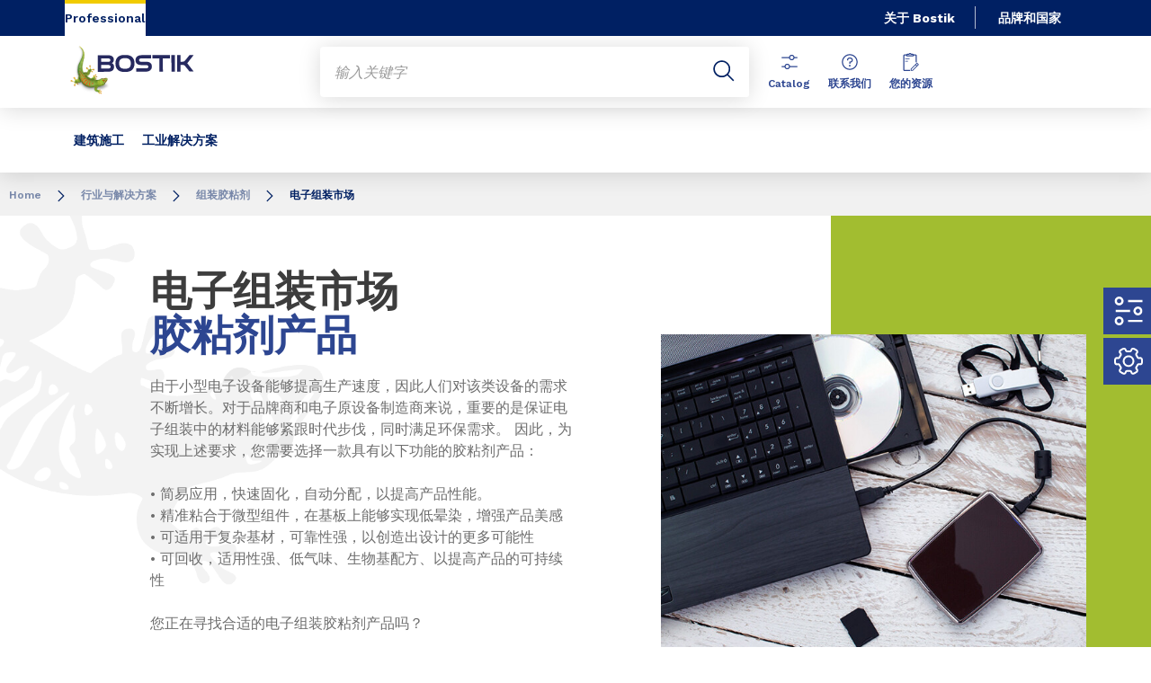

--- FILE ---
content_type: text/html;charset=UTF-8
request_url: https://www.bostik.com/china/zh/markets-applications/assembly-adhesives/adhesives-for-electronics-assembly-market/
body_size: 13172
content:
<!DOCTYPE html>
<html lang="zh" dir="ltr">
<head>
<!-- Google Tag Manager --> <script>(function(w,d,s,l,i){w[l]=w[l]||[];w[l].push({'gtm.start': new Date().getTime(),event:'gtm.js'});var f=d.getElementsByTagName(s)[0], j=d.createElement(s),dl=l!='dataLayer'?'&l='+l:'';j.async=true;j.src= 'https://www.googletagmanager.com/gtm.js?id='+i+dl;f.parentNode.insertBefore(j,f); })(window,document,'script','dataLayer','GTM-MS8H5MD ');</script> <!-- End Google Tag Manager -->


    <meta name="viewport" content="width=device-width, initial-scale=1.0"/>
    <meta http-equiv="Content-Type" content="text/html; charset=utf-8"/>
    
<link rel="icon" href="/modules/proxima-bostik-templates/favicon/bostik-fav-icon.png" type="image/png"/>
            <link rel="apple-touch-icon" sizes="57x57" href="/modules/proxima-bostik-templates/favicon/Bostik_57x57.png"/>
            <link rel="apple-touch-icon" sizes="72x72" href="/modules/proxima-bostik-templates/favicon/Bostik_72x72.png"/>
            <link rel="apple-touch-icon" sizes="114x114" href="/modules/proxima-bostik-templates/favicon/Bostik_114x114.png"/>
            <link rel="apple-touch-icon" sizes="144x144" href="/modules/proxima-bostik-templates/favicon/Bostik_144x144.png"/>
            <link rel="apple-touch-icon" href="/modules/proxima-bostik-templates/favicon/Bostik_144x144.png"/>
        <link rel="preconnect" href="https://fonts.gstatic.com">
    <link href="https://fonts.googleapis.com/css2?family=Montserrat:ital,wght@0,400;0,600;0,700;0,800;1,400;1,600;1,700;1,800&display=swap" rel="stylesheet">
    <link href="https://fonts.googleapis.com/css2?family=Work+Sans:ital,wght@0,400;0,600;0,700;0,800;1,400;1,600;1,700;1,800&display=swap" rel="stylesheet">

    <script async src="https://page.bostik.com/js/forms2/js/forms2.min.js"></script>
    
<script type="application/ld+json">
        {
            "@context": "https://schema.org",
            "@type": "WebSite",
            "name": " 波士胶中国",
            "url": "https://www.bostik.com/china/"
        }
    </script>
    <script src="https://unpkg.com/dayjs@1/dayjs.min.js"></script>
    <script src="https://unpkg.com/dayjs@1/locale/zh.js"></script>

<title>电子 I 组装 |  波士胶中国</title>
<link rel="canonical" href="https://www.bostik.com/china/zh/markets-applications/assembly-adhesives/adhesives-for-electronics-assembly-market/"/>
<meta name="url" content="/china/zh/markets-applications/assembly-adhesives/adhesives-for-electronics-assembly-market/"/><meta property="twitter:url" content="https://www.bostik.com/china/zh/markets-applications/assembly-adhesives/adhesives-for-electronics-assembly-market/"/>
<meta property="og:url" content="https://www.bostik.com/china/zh/markets-applications/assembly-adhesives/adhesives-for-electronics-assembly-market/"/><meta property="twitter:title" content="电子 I 组装 |  波士胶中国"/>
<meta property="og:title" content="电子 I 组装 |  波士胶中国"/><meta property="twitter:image" content="https://www.bostik.com/files/live/sites/shared_bostik/files/images/Standard%204-3/Market%20and%20Applications/Durable%20Goods/assembly/640x480/electronics_assembly_adhesives_640x480.jpg"/>
<meta property="og:image" content="https://www.bostik.com/files/live/sites/shared_bostik/files/images/Standard%204-3/Market%20and%20Applications/Durable%20Goods/assembly/640x480/electronics_assembly_adhesives_640x480.jpg"/>
<meta name="description" content="我们的电子组装胶粘剂可提升流程效率，增强产品可持续性、改善设计选择、助您轻松应对全球市场发展趋势。"/><meta property="twitter:description" content="我们的电子组装胶粘剂可提升流程效率，增强产品可持续性、改善设计选择、助您轻松应对全球市场发展趋势。"/>
<meta property="og:description" content="我们的电子组装胶粘剂可提升流程效率，增强产品可持续性、改善设计选择、助您轻松应对全球市场发展趋势。"/>
<meta name="keywords" content="电子胶粘剂,封装胶粘剂,低压成型,(LPM),胶粘剂"/>

<link rel="alternate" hreflang="zh-CN" href="https://www.bostik.com/china/zh/markets-applications/assembly-adhesives/adhesives-for-electronics-assembly-market/"/>
<link rel="alternate" hreflang="zh-CN" href="https://www.bostik.com/china/zh/markets-applications/assembly-adhesives/textile-footwear-leather/technical-textile/textile-lamination-adhesives/"/>
<link rel="alternate" hreflang="zh-CN" href="https://www.bostik.com/china/zh/markets-applications/assembly-adhesives/textile-footwear-leather/technical-textile/stitchless/"/>
<link rel="alternate" hreflang="zh-CN" href="https://www.bostik.com/china/zh/markets-applications/assembly-adhesives/textile-footwear-leather/technical-textile/breathable-membrane/"/>
<link rel="alternate" hreflang="zh-CN" href="https://www.bostik.com/china/zh/markets-applications/assembly-adhesives/textile-footwear-leather/technical-textile/textile-printing-films/"/>
<link rel="alternate" hreflang="zh-CN" href="https://www.bostik.com/china/zh/markets-applications/assembly-adhesives/textile-footwear-leather/technical-textile/carpet-backing/"/>
<link rel="alternate" hreflang="zh-CN" href="https://www.bostik.com/china/zh/markets-applications/assembly-adhesives/textile-footwear-leather/technical-textile/"/>
<link rel="alternate" hreflang="zh-CN" href="https://www.bostik.com/china/zh/markets-applications/assembly-adhesives/energy/wind/"/>
<link rel="alternate" hreflang="zh-CN" href="https://www.bostik.com/china/zh/markets-applications/assembly-adhesives/energy/"/>
<link rel="alternate" hreflang="zh-CN" href="https://www.bostik.com/china/zh/markets-applications/assembly-adhesives/adhesives-for-electronics-assembly-market/electronics-assembly-adhesives/"/>
<link rel="alternate" hreflang="zh-CN" href="https://www.bostik.com/china/zh/markets-applications/assembly-adhesives/adhesives-for-electronics-assembly-market/lpm/"/>
<link rel="alternate" hreflang="zh-CN" href="https://www.bostik.com/china/zh/markets-applications/assembly-adhesives/filtration/"/>
<link rel="alternate" hreflang="zh-CN" href="https://www.bostik.com/china/zh/markets-applications/assembly-adhesives/medical-devices/"/>
<link rel="alternate" hreflang="zh-CN" href="https://www.bostik.com/china/zh/markets-applications/assembly-adhesives/furniture/"/>
<link rel="alternate" hreflang="zh-CN" href="https://www.bostik.com/china/zh/markets-applications/assembly-adhesives/textile-footwear-leather/footwear/"/>
<link rel="alternate" hreflang="zh-CN" href="https://www.bostik.com/china/zh/markets-applications/assembly-adhesives/textile-footwear-leather/leather-good-adhesives/"/>
<link rel="alternate" hreflang="zh-CN" href="https://www.bostik.com/china/zh/markets-applications/assembly-adhesives/textile-footwear-leather/"/>
<link rel="alternate" hreflang="zh-CN" href="https://www.bostik.com/china/zh/markets-applications/assembly-adhesives/industrial-manufacturing/appliance/"/>
<link rel="alternate" hreflang="zh-CN" href="https://www.bostik.com/china/zh/markets-applications/assembly-adhesives/industrial-manufacturing/"/>
<link rel="alternate" hreflang="zh-CN" href="https://www.bostik.com/china/zh/markets-applications/assembly-adhesives/energy/lng/"/>
<link rel="alternate" hreflang="zh-CN" href="https://www.bostik.com/china/zh/our-adhesive-technologies/specialty-hot-melts/"/>
<link rel="alternate" hreflang="en-ID" href="https://www.bostik.com/indonesia/en/markets-applications/diy-and-trade-adhesives/craft-hobbies/"/>
<link rel="alternate" hreflang="en-ID" href="https://www.bostik.com/indonesia/en/markets-applications/diy-and-trade-adhesives/repair-adhesive/"/>
<link rel="alternate" hreflang="es-AR" href="https://www.bostik.com/argentina/es/markets-applications/assembly-adhesive/"/>
<link rel="alternate" hreflang="en-ID" href="https://www.bostik.com/indonesia/en/markets-applications/assembly-adhesives/adhesives-for-electronics-assembly-market/"/>
<link rel="alternate" hreflang="en-ID" href="https://www.bostik.com/indonesia/en/markets-applications/assembly-adhesives/filtration/"/>
<link rel="alternate" hreflang="en-ID" href="https://www.bostik.com/indonesia/en/markets-applications/assembly-adhesives/furniture/"/>
<link rel="alternate" hreflang="en-ID" href="https://www.bostik.com/indonesia/en/markets-applications/assembly-adhesives/industrial-manufacturing/"/>
<link rel="alternate" hreflang="en-ID" href="https://www.bostik.com/indonesia/en/markets-applications/assembly-adhesives/energy/"/>
<link rel="alternate" hreflang="en-ID" href="https://www.bostik.com/indonesia/en/markets-applications/assembly-adhesives/textile-footwear-leather/"/>
<link rel="alternate" hreflang="en-ID" href="https://www.bostik.com/indonesia/en/markets-applications/assembly-adhesives/textile-footwear-leather/technical-textile/"/>
<link rel="alternate" hreflang="en-ID" href="https://www.bostik.com/indonesia/en/markets-applications/assembly-adhesives/textile-footwear-leather/leather-good-adhesives/"/>
<link rel="alternate" hreflang="en-ID" href="https://www.bostik.com/indonesia/en/markets-applications/assembly-adhesives/medical-devices/"/>
<link rel="alternate" hreflang="ja-JA" href="https://www.bostik.com/japan/ja/markets-applications/assembly-adhesives/textile-footwear-leather/"/>
<link rel="alternate" hreflang="ja-JA" href="https://www.bostik.com/japan/ja/markets-applications/assembly-adhesives/textile-footwear-leather/technical-textile/"/>
<link rel="alternate" hreflang="ja-JA" href="https://www.bostik.com/japan/ja/markets-applications/assembly-adhesives/textile-footwear-leather/technical-textile/textile-lamination-adhesives/"/>
<link rel="alternate" hreflang="ja-JA" href="https://www.bostik.com/japan/ja/markets-applications/assembly-adhesives/textile-footwear-leather/technical-textile/breathable-membrane/"/>
<link rel="alternate" hreflang="ja-JA" href="https://www.bostik.com/japan/ja/markets-applications/assembly-adhesives/textile-footwear-leather/technical-textile/textile-printing-films/"/>
<link rel="alternate" hreflang="ja-JA" href="https://www.bostik.com/japan/ja/markets-applications/assembly-adhesives/textile-footwear-leather/technical-textile/carpet-backing/"/>
<link rel="alternate" hreflang="ja-JA" href="https://www.bostik.com/japan/ja/markets-applications/assembly-adhesives/textile-footwear-leather/technical-textile/stitchless/"/>
<link rel="alternate" hreflang="ja-JA" href="https://www.bostik.com/japan/ja/markets-applications/assembly-adhesives/textile-footwear-leather/footwear/"/>
<link rel="alternate" hreflang="ja-JA" href="https://www.bostik.com/japan/ja/markets-applications/assembly-adhesives/textile-footwear-leather/leather-good-adhesives/"/>
<link rel="alternate" hreflang="ja-JA" href="https://www.bostik.com/japan/ja/markets-applications/assembly-adhesives/medical-devices/"/>
<link rel="alternate" hreflang="ja-JA" href="https://www.bostik.com/japan/ja/markets-applications/assembly-adhesives/filtration/"/>
<link rel="alternate" hreflang="ja-JA" href="https://www.bostik.com/japan/ja/markets-applications/assembly-adhesives/furniture/"/>
<link rel="alternate" hreflang="ja-JA" href="https://www.bostik.com/japan/ja/markets-applications/assembly-adhesives/industrial-manufacturing/"/>
<link rel="alternate" hreflang="ja-JA" href="https://www.bostik.com/japan/ja/markets-applications/assembly-adhesives/industrial-manufacturing/appliance/"/>
<link rel="alternate" hreflang="ja-JA" href="https://www.bostik.com/japan/ja/markets-applications/assembly-adhesives/energy/"/>
<link rel="alternate" hreflang="ja-JA" href="https://www.bostik.com/japan/ja/markets-applications/assembly-adhesives/energy/lng/"/>
<link rel="alternate" hreflang="ja-JA" href="https://www.bostik.com/japan/ja/markets-applications/assembly-adhesives/energy/wind/"/>
<link rel="alternate" hreflang="ja-JA" href="https://www.bostik.com/japan/ja/markets-applications/assembly-adhesives/adhesives-for-electronics-assembly-market/"/>
<link rel="alternate" hreflang="ja-JA" href="https://www.bostik.com/japan/ja/markets-applications/assembly-adhesives/adhesives-for-electronics-assembly-market/electronics-assembly-adhesives/"/>
<link rel="alternate" hreflang="ja-JA" href="https://www.bostik.com/japan/ja/markets-applications/assembly-adhesives/adhesives-for-electronics-assembly-market/lpm/"/>
<link rel="alternate" hreflang="en-ID" href="https://www.bostik.com/indonesia/en/our-adhesive-technologies/specialty-hot-melts/"/>
<link rel="alternate" hreflang="ko-KR" href="https://www.bostik.com/southkorea/ko/markets-applications/assembly-adhesives/energy/wind/"/>
<link rel="alternate" hreflang="ko-KR" href="https://www.bostik.com/southkorea/ko/markets-applications/assembly-adhesives/adhesives-for-electronics-assembly-market/"/>
<link rel="alternate" hreflang="ko-KR" href="https://www.bostik.com/southkorea/ko/markets-applications/assembly-adhesives/adhesives-for-electronics-assembly-market/electronics-assembly-adhesives/"/>
<link rel="alternate" hreflang="ko-KR" href="https://www.bostik.com/southkorea/ko/markets-applications/assembly-adhesives/adhesives-for-electronics-assembly-market/lpm/"/>
<link rel="alternate" hreflang="ko-KR" href="https://www.bostik.com/southkorea/ko/markets-applications/assembly-adhesives/filtration/"/>
<link rel="alternate" hreflang="ko-KR" href="https://www.bostik.com/southkorea/ko/markets-applications/assembly-adhesives/furniture/"/>
<link rel="alternate" hreflang="ko-KR" href="https://www.bostik.com/southkorea/ko/markets-applications/assembly-adhesives/energy/"/>
<link rel="alternate" hreflang="ko-KR" href="https://www.bostik.com/southkorea/ko/markets-applications/assembly-adhesives/energy/lng/"/>
<link rel="alternate" hreflang="en-TH" href="https://www.bostik.com/thailand/en/our-adhesive-technologies/specialty-hot-melts/"/>
<link rel="alternate" hreflang="en-TH" href="https://www.bostik.com/thailand/en/markets-applications/assembly-adhesives/energy/"/>
<link rel="alternate" hreflang="en-TH" href="https://www.bostik.com/thailand/en/markets-applications/assembly-adhesives/energy/lng/"/>
<link rel="alternate" hreflang="en-TH" href="https://www.bostik.com/thailand/en/markets-applications/assembly-adhesives/energy/wind/"/>
<link rel="alternate" hreflang="en-TH" href="https://www.bostik.com/thailand/en/markets-applications/assembly-adhesives/adhesives-for-electronics-assembly-market/"/>
<link rel="alternate" hreflang="en-TH" href="https://www.bostik.com/thailand/en/markets-applications/assembly-adhesives/adhesives-for-electronics-assembly-market/electronics-assembly-adhesives/"/>
<link rel="alternate" hreflang="en-TH" href="https://www.bostik.com/thailand/en/markets-applications/assembly-adhesives/adhesives-for-electronics-assembly-market/lpm/"/>
<link rel="alternate" hreflang="en-TH" href="https://www.bostik.com/thailand/en/markets-applications/assembly-adhesives/filtration/"/>
<link rel="alternate" hreflang="en-TH" href="https://www.bostik.com/thailand/en/markets-applications/assembly-adhesives/furniture/"/>
<link rel="alternate" hreflang="en-TH" href="https://www.bostik.com/thailand/en/markets-applications/assembly-adhesives/industrial-manufacturing/"/>
<link rel="alternate" hreflang="en-TH" href="https://www.bostik.com/thailand/en/markets-applications/assembly-adhesives/industrial-manufacturing/appliance/"/>
<link rel="alternate" hreflang="en-TH" href="https://www.bostik.com/thailand/en/markets-applications/assembly-adhesives/textile-footwear-leather/"/>
<link rel="alternate" hreflang="en-TH" href="https://www.bostik.com/thailand/en/markets-applications/assembly-adhesives/textile-footwear-leather/technical-textile/"/>
<link rel="alternate" hreflang="en-TH" href="https://www.bostik.com/thailand/en/markets-applications/assembly-adhesives/textile-footwear-leather/technical-textile/textile-lamination-adhesives/"/>
<link rel="alternate" hreflang="en-TH" href="https://www.bostik.com/thailand/en/markets-applications/assembly-adhesives/textile-footwear-leather/technical-textile/breathable-membrane/"/>
<link rel="alternate" hreflang="en-TH" href="https://www.bostik.com/thailand/en/markets-applications/assembly-adhesives/textile-footwear-leather/technical-textile/textile-printing-films/"/>
<link rel="alternate" hreflang="en-TH" href="https://www.bostik.com/thailand/en/markets-applications/assembly-adhesives/textile-footwear-leather/technical-textile/carpet-backing/"/>
<link rel="alternate" hreflang="en-TH" href="https://www.bostik.com/thailand/en/markets-applications/assembly-adhesives/textile-footwear-leather/technical-textile/stitchless/"/>
<link rel="alternate" hreflang="en-TH" href="https://www.bostik.com/thailand/en/markets-applications/assembly-adhesives/textile-footwear-leather/technical-textile/leather-good-adhesives/"/>
<link rel="alternate" hreflang="en-TH" href="https://www.bostik.com/thailand/en/markets-applications/assembly-adhesives/textile-footwear-leather/footwear/"/>
<link rel="alternate" hreflang="en-TH" href="https://www.bostik.com/thailand/en/markets-applications/assembly-adhesives/medical-devices/"/>
<link rel="alternate" hreflang="ko-KR" href="https://www.bostik.com/southkorea/ko/markets-applications/assembly-adhesives/textile-footwear-leather/technical-textile/breathable-membrane/"/>
<link rel="alternate" hreflang="ko-KR" href="https://www.bostik.com/southkorea/ko/markets-applications/assembly-adhesives/textile-footwear-leather/technical-textile/textile-printing-films/"/>
<link rel="alternate" hreflang="ko-KR" href="https://www.bostik.com/southkorea/ko/markets-applications/assembly-adhesives/textile-footwear-leather/technical-textile/carpet-backing/"/>
<link rel="alternate" hreflang="ko-KR" href="https://www.bostik.com/southkorea/ko/markets-applications/assembly-adhesives/textile-footwear-leather/technical-textile/stitchless/"/>
<link rel="alternate" hreflang="ko-KR" href="https://www.bostik.com/southkorea/ko/markets-applications/assembly-adhesives/textile-footwear-leather/footwear/"/>
<link rel="alternate" hreflang="ko-KR" href="https://www.bostik.com/southkorea/ko/markets-applications/assembly-adhesives/textile-footwear-leather/leather-good-adhesives/"/>
<link rel="alternate" hreflang="ko-KR" href="https://www.bostik.com/southkorea/ko/markets-applications/assembly-adhesives/industrial-manufacturing/"/>
<link rel="alternate" hreflang="ko-KR" href="https://www.bostik.com/southkorea/ko/markets-applications/assembly-adhesives/industrial-manufacturing/appliance/"/>
<link rel="alternate" hreflang="ko-KR" href="https://www.bostik.com/southkorea/ko/markets-applications/assembly-adhesives/textile-footwear-leather/"/>
<link rel="alternate" hreflang="ko-KR" href="https://www.bostik.com/southkorea/ko/markets-applications/assembly-adhesives/textile-footwear-leather/technical-textile/"/>
<link rel="alternate" hreflang="ko-KR" href="https://www.bostik.com/southkorea/ko/markets-applications/assembly-adhesives/textile-footwear-leather/technical-textile/textile-lamination-adhesives/"/>
<link rel="alternate" hreflang="ko-KR" href="https://www.bostik.com/southkorea/ko/markets-applications/assembly-adhesives/medical-devices/"/>
<link rel="alternate" hreflang="en-IL" href="https://www.bostik.com/israel/en/markets-applications/industrial-adhesive/assembly-adhesives/engineering-adhesives/"/>
<link rel="alternate" hreflang="en-IL" href="https://www.bostik.com/israel/en/markets-applications/industrial-adhesive/assembly-adhesives/filtration/"/>
<link rel="alternate" hreflang="en-IL" href="https://www.bostik.com/israel/en/markets-applications/industrial-adhesive/assembly-adhesives/textile-footwear/"/>
<link rel="alternate" hreflang="en-MY" href="https://www.bostik.com/malaysia/en/markets-applications/assembly-adhesives/energy/wind/"/>
<link rel="alternate" hreflang="en-MY" href="https://www.bostik.com/malaysia/en/markets-applications/assembly-adhesives/adhesives-for-electronics-assembly-market/"/>
<link rel="alternate" hreflang="en-MY" href="https://www.bostik.com/malaysia/en/markets-applications/assembly-adhesives/adhesives-for-electronics-assembly-market/electronics-assembly-adhesives/"/>
<link rel="alternate" hreflang="en-MY" href="https://www.bostik.com/malaysia/en/markets-applications/assembly-adhesives/adhesives-for-electronics-assembly-market/lpm/"/>
<link rel="alternate" hreflang="en-MY" href="https://www.bostik.com/malaysia/en/markets-applications/assembly-adhesives/filtration/"/>
<link rel="alternate" hreflang="en-MY" href="https://www.bostik.com/malaysia/en/markets-applications/assembly-adhesives/furniture/"/>
<link rel="alternate" hreflang="en-MY" href="https://www.bostik.com/malaysia/en/markets-applications/assembly-adhesives/industrial-manufacturing/"/>
<link rel="alternate" hreflang="en-MY" href="https://www.bostik.com/malaysia/en/markets-applications/assembly-adhesives/industrial-manufacturing/appliance/"/>
<link rel="alternate" hreflang="en-MY" href="https://www.bostik.com/malaysia/en/markets-applications/assembly-adhesives/energy/"/>
<link rel="alternate" hreflang="en-MY" href="https://www.bostik.com/malaysia/en/markets-applications/assembly-adhesives/energy/lng/"/>
<link rel="alternate" hreflang="en-MY" href="https://www.bostik.com/malaysia/en/markets-applications/assembly-adhesives/textile-footwear-leather/"/>
<link rel="alternate" hreflang="en-MY" href="https://www.bostik.com/malaysia/en/markets-applications/assembly-adhesives/textile-footwear-leather/technical-textile/"/>
<link rel="alternate" hreflang="en-MY" href="https://www.bostik.com/malaysia/en/markets-applications/assembly-adhesives/textile-footwear-leather/technical-textile/textile-lamination-adhesives/"/>
<link rel="alternate" hreflang="en-MY" href="https://www.bostik.com/malaysia/en/markets-applications/assembly-adhesives/textile-footwear-leather/technical-textile/breathable-membrane/"/>
<link rel="alternate" hreflang="en-MY" href="https://www.bostik.com/malaysia/en/markets-applications/assembly-adhesives/textile-footwear-leather/technical-textile/textile-printing-films/"/>
<link rel="alternate" hreflang="en-MY" href="https://www.bostik.com/malaysia/en/markets-applications/assembly-adhesives/textile-footwear-leather/technical-textile/carpet-backing/"/>
<link rel="alternate" hreflang="en-MY" href="https://www.bostik.com/malaysia/en/markets-applications/assembly-adhesives/textile-footwear-leather/technical-textile/stitchless/"/>
<link rel="alternate" hreflang="en-MY" href="https://www.bostik.com/malaysia/en/markets-applications/assembly-adhesives/textile-footwear-leather/footwear/"/>
<link rel="alternate" hreflang="en-MY" href="https://www.bostik.com/malaysia/en/markets-applications/assembly-adhesives/textile-footwear-leather/leather-good-adhesives/"/>
<link rel="alternate" hreflang="en-MY" href="https://www.bostik.com/malaysia/en/markets-applications/assembly-adhesives/medical-devices/"/>
<link rel="alternate" hreflang="en-MY" href="https://www.bostik.com/malaysia/en/markets-applications/diy-trade-adhesive/repair-adhesives/"/>
<link rel="alternate" hreflang="en-MY" href="https://www.bostik.com/malaysia/en/our-adhesive-technologies/specialty-hot-melts/"/>
<link rel="alternate" hreflang="en-NZ" href="https://www.bostik.com/newzealand/en_NZ/location-finder/our-adhesive-technologies/specialty-hot-melts/"/>
<link rel="alternate" hreflang="en-NZ" href="https://www.bostik.com/newzealand/en_NZ/markets-and-solutions/assembly-adhesives/energy/lng/"/>
<link rel="alternate" hreflang="en-NZ" href="https://www.bostik.com/newzealand/en_NZ/markets-and-solutions/assembly-adhesives/energy/wind/"/>
<link rel="alternate" hreflang="en-NZ" href="https://www.bostik.com/newzealand/en_NZ/markets-and-solutions/assembly-adhesives/adhesives-for-electronics-assembly-market/"/>
<link rel="alternate" hreflang="en-NZ" href="https://www.bostik.com/newzealand/en_NZ/markets-and-solutions/assembly-adhesives/adhesives-for-electronics-assembly-market/electronics-assembly-adhesives/"/>
<link rel="alternate" hreflang="en-NZ" href="https://www.bostik.com/newzealand/en_NZ/markets-and-solutions/assembly-adhesives/adhesives-for-electronics-assembly-market/lpm/"/>
<link rel="alternate" hreflang="en-NZ" href="https://www.bostik.com/newzealand/en_NZ/markets-and-solutions/assembly-adhesives/filtration/"/>
<link rel="alternate" hreflang="en-NZ" href="https://www.bostik.com/newzealand/en_NZ/markets-and-solutions/assembly-adhesives/furniture/"/>
<link rel="alternate" hreflang="en-NZ" href="https://www.bostik.com/newzealand/en_NZ/markets-and-solutions/assembly-adhesives/industrial-manufacturing/"/>
<link rel="alternate" hreflang="en-NZ" href="https://www.bostik.com/newzealand/en_NZ/markets-and-solutions/assembly-adhesives/industrial-manufacturing/appliance/"/>
<link rel="alternate" hreflang="en-NZ" href="https://www.bostik.com/newzealand/en_NZ/markets-and-solutions/assembly-adhesives/textile-footwear-leather/"/>
<link rel="alternate" hreflang="en-NZ" href="https://www.bostik.com/newzealand/en_NZ/markets-and-solutions/assembly-adhesives/energy/"/>
<link rel="alternate" hreflang="en-NZ" href="https://www.bostik.com/newzealand/en_NZ/markets-and-solutions/assembly-adhesives/textile-footwear-leather/technical-textile/"/>
<link rel="alternate" hreflang="en-NZ" href="https://www.bostik.com/newzealand/en_NZ/markets-and-solutions/assembly-adhesives/textile-footwear-leather/technical-textile/textile-lamination-adhesives/"/>
<link rel="alternate" hreflang="en-NZ" href="https://www.bostik.com/newzealand/en_NZ/markets-and-solutions/assembly-adhesives/textile-footwear-leather/technical-textile/breathable-membrane/"/>
<link rel="alternate" hreflang="en-NZ" href="https://www.bostik.com/newzealand/en_NZ/markets-and-solutions/assembly-adhesives/textile-footwear-leather/technical-textile/textile-printing-films/"/>
<link rel="alternate" hreflang="en-NZ" href="https://www.bostik.com/newzealand/en_NZ/markets-and-solutions/assembly-adhesives/textile-footwear-leather/technical-textile/carpet-backing/"/>
<link rel="alternate" hreflang="en-NZ" href="https://www.bostik.com/newzealand/en_NZ/markets-and-solutions/assembly-adhesives/textile-footwear-leather/technical-textile/stitchless/"/>
<link rel="alternate" hreflang="en-NZ" href="https://www.bostik.com/newzealand/en_NZ/markets-and-solutions/assembly-adhesives/textile-footwear-leather/footwear/"/>
<link rel="alternate" hreflang="en-NZ" href="https://www.bostik.com/newzealand/en_NZ/markets-and-solutions/assembly-adhesives/textile-footwear-leather/leather-good-adhesives/"/>
<link rel="alternate" hreflang="en-NZ" href="https://www.bostik.com/newzealand/en_NZ/markets-and-solutions/assembly-adhesives/medical-devices/"/>
<link rel="alternate" hreflang="en-US" href="https://www.bostik.com/us/en_US/sustainability/assembly/"/>
<link rel="alternate" hreflang="fr-FR" href="https://www.bostik.com/france/fr/markets-applications/industrial-solutions/assembly-adhesive/energy/"/>
<link rel="alternate" hreflang="fr-FR" href="https://www.bostik.com/france/fr/markets-applications/industrial-solutions/assembly-adhesive/energy/lng/"/>
<link rel="alternate" hreflang="fr-FR" href="https://www.bostik.com/france/fr/markets-applications/industrial-solutions/assembly-adhesive/adhesives-for-electronics-assembly-market/"/>
<link rel="alternate" hreflang="fr-FR" href="https://www.bostik.com/france/fr/markets-applications/industrial-solutions/assembly-adhesive/adhesives-for-electronics-assembly-market/electronic-component/"/>
<link rel="alternate" hreflang="fr-FR" href="https://www.bostik.com/france/fr/markets-applications/industrial-solutions/assembly-adhesive/adhesives-for-electronics-assembly-market/lpm/"/>
<link rel="alternate" hreflang="fr-FR" href="https://www.bostik.com/france/fr/markets-applications/industrial-solutions/assembly-adhesive/furniture/"/>
<link rel="alternate" hreflang="fr-FR" href="https://www.bostik.com/france/fr/markets-applications/industrial-solutions/assembly-adhesive/furniture/foam-mattress/"/>
<link rel="alternate" hreflang="fr-FR" href="https://www.bostik.com/france/fr/markets-applications/industrial-solutions/assembly-adhesive/industrial-manufacturing/"/>
<link rel="alternate" hreflang="fr-FR" href="https://www.bostik.com/france/fr/markets-applications/industrial-solutions/assembly-adhesive/industrial-manufacturing/appliance/"/>
<link rel="alternate" hreflang="fr-FR" href="https://www.bostik.com/france/fr/markets-applications/industrial-solutions/assembly-adhesive/industrial-manufacturing/abrasives/"/>
<link rel="alternate" hreflang="fr-FR" href="https://www.bostik.com/france/fr/markets-applications/industrial-solutions/assembly-adhesive/textile-footwear-leather/"/>
<link rel="alternate" hreflang="fr-FR" href="https://www.bostik.com/france/fr/markets-applications/industrial-solutions/assembly-adhesive/textile-footwear-leather/footwear/"/>
<link rel="alternate" hreflang="fr-FR" href="https://www.bostik.com/france/fr/markets-applications/industrial-solutions/assembly-adhesive/textile-footwear-leather/leather-good-adhesives/"/>
<link rel="alternate" hreflang="fr-FR" href="https://www.bostik.com/france/fr/markets-applications/industrial-solutions/assembly-adhesive/"/>
<link rel="alternate" hreflang="en-AU" href="https://www.bostik.com/australia/en_AU/our-adhesive-technologies/specialty-hot-melts/"/>
<link rel="alternate" hreflang="en-IN" href="https://www.bostik.com/india/en/markets-applications/assembly-adhesives/energy/"/>
<link rel="alternate" hreflang="en-IN" href="https://www.bostik.com/india/en/markets-applications/assembly-adhesives/energy/lng/"/>
<link rel="alternate" hreflang="en-IN" href="https://www.bostik.com/india/en/markets-applications/assembly-adhesives/energy/wind/"/>
<link rel="alternate" hreflang="en-IN" href="https://www.bostik.com/india/en/markets-applications/assembly-adhesives/adhesives-for-electronics-assembly-market/"/>
<link rel="alternate" hreflang="en-IN" href="https://www.bostik.com/india/en/markets-applications/assembly-adhesives/adhesives-for-electronics-assembly-market/electronics-assembly-adhesives/"/>
<link rel="alternate" hreflang="en-IN" href="https://www.bostik.com/india/en/markets-applications/assembly-adhesives/adhesives-for-electronics-assembly-market/lpm/"/>
<link rel="alternate" hreflang="en-IN" href="https://www.bostik.com/india/en/markets-applications/assembly-adhesives/filtration/"/>
<link rel="alternate" hreflang="en-IN" href="https://www.bostik.com/india/en/markets-applications/assembly-adhesives/furniture/"/>
<link rel="alternate" hreflang="en-IN" href="https://www.bostik.com/india/en/markets-applications/assembly-adhesives/textile-footwear-leather/footwear/"/>
<link rel="alternate" hreflang="en-IN" href="https://www.bostik.com/india/en/markets-applications/assembly-adhesives/textile-footwear-leather/leather-good-adhesives/"/>
<link rel="alternate" hreflang="en-IN" href="https://www.bostik.com/india/en/markets-applications/assembly-adhesives/medical-devices/"/>
<link rel="alternate" hreflang="en-IN" href="https://www.bostik.com/india/en/markets-applications/assembly-adhesives/industrial-manufacturing/"/>
<link rel="alternate" hreflang="en-IN" href="https://www.bostik.com/india/en/markets-applications/assembly-adhesives/industrial-manufacturing/appliance/"/>
<link rel="alternate" hreflang="en-IN" href="https://www.bostik.com/india/en/markets-applications/assembly-adhesives/textile-footwear-leather/"/>
<link rel="alternate" hreflang="en-IN" href="https://www.bostik.com/india/en/markets-applications/assembly-adhesives/textile-footwear-leather/technical-textile/"/>
<link rel="alternate" hreflang="en-IN" href="https://www.bostik.com/india/en/markets-applications/assembly-adhesives/textile-footwear-leather/technical-textile/textile-lamination-adhesives/"/>
<link rel="alternate" hreflang="en-IN" href="https://www.bostik.com/india/en/markets-applications/assembly-adhesives/textile-footwear-leather/technical-textile/breathable-membrane/"/>
<link rel="alternate" hreflang="en-IN" href="https://www.bostik.com/india/en/markets-applications/assembly-adhesives/textile-footwear-leather/technical-textile/textile-printing-films/"/>
<link rel="alternate" hreflang="en-IN" href="https://www.bostik.com/india/en/markets-applications/assembly-adhesives/textile-footwear-leather/technical-textile/carpet-backing/"/>
<link rel="alternate" hreflang="en-IN" href="https://www.bostik.com/india/en/markets-applications/assembly-adhesives/textile-footwear-leather/technical-textile/stitchless/"/>
<link rel="alternate" hreflang="en-IN" href="https://www.bostik.com/india/en/our-adhesive-technologies/specialty-hot-melts/"/>
<link rel="alternate" hreflang="da-DK" href="https://www.bostik.com/denmark/da/markets-applications/industrial-solutions/assembly-adhesive/"/>
<link rel="alternate" hreflang="en-US" href="https://www.bostik.com/us/en_US/markets-applications/assembly/textile-footwear-leather/technical-textile/textile-lamination-adhesives/"/>
<link rel="alternate" hreflang="en-US" href="https://www.bostik.com/us/en_US/markets-applications/assembly/textile-footwear-leather/technical-textile/stitchless/"/>
<link rel="alternate" hreflang="en-US" href="https://www.bostik.com/us/en_US/markets-applications/assembly/general-assembly/"/>
<link rel="alternate" hreflang="en-US" href="https://www.bostik.com/us/en_US/markets-applications/assembly/renewable-energy/"/>
<link rel="alternate" hreflang="en-US" href="https://www.bostik.com/us/en_US/markets-applications/assembly/textile-assembly/"/>
<link rel="alternate" hreflang="en-US" href="https://www.bostik.com/us/en_US/markets-applications/assembly/electronics/electronic-component/"/>
<link rel="alternate" hreflang="en-US" href="https://www.bostik.com/us/en_US/markets-applications/assembly/furniture/"/>
<link rel="alternate" hreflang="en-US" href="https://www.bostik.com/us/en_US/markets-applications/assembly/textile-footwear-leather/technical-textile/carpet-backing/"/>
<link rel="alternate" hreflang="en-US" href="https://www.bostik.com/us/en_US/markets-applications/assembly/industrial-converting-lamination/"/>
<link rel="alternate" hreflang="fi-FI" href="https://www.bostik.com/finland/fi/markets-applications/industrial-solutions/assembly-adhesives/"/>
<link rel="alternate" hreflang="en-AU" href="https://www.bostik.com/australia/en_AU/markets-applications/industrial-solutions/assembly-adhesive/"/>
<link rel="alternate" hreflang="en-AU" href="https://www.bostik.com/australia/en_AU/markets-applications/assembly-adhesives/adhesives-for-electronics-assembly-market/lpm/"/>
<link rel="alternate" hreflang="en-AU" href="https://www.bostik.com/australia/en_AU/markets-applications/assembly-adhesives/filtration/"/>
<link rel="alternate" hreflang="en-AU" href="https://www.bostik.com/australia/en_AU/markets-applications/assembly-adhesives/furniture/"/>
<link rel="alternate" hreflang="en-AU" href="https://www.bostik.com/australia/en_AU/markets-applications/assembly-adhesives/industrial-manufacturing/"/>
<link rel="alternate" hreflang="en-AU" href="https://www.bostik.com/australia/en_AU/markets-applications/assembly-adhesives/industrial-manufacturing/appliance/"/>
<link rel="alternate" hreflang="en-AU" href="https://www.bostik.com/australia/en_AU/markets-applications/assembly-adhesives/textile-footwear-leather/technical-textile/stitchless/"/>
<link rel="alternate" hreflang="en-AU" href="https://www.bostik.com/australia/en_AU/markets-applications/assembly-adhesives/textile-footwear-leather/footwear/"/>
<link rel="alternate" hreflang="en-AU" href="https://www.bostik.com/australia/en_AU/markets-applications/assembly-adhesives/textile-footwear-leather/leather-good-adhesives/"/>
<link rel="alternate" hreflang="en-AU" href="https://www.bostik.com/australia/en_AU/markets-applications/assembly-adhesives/medical-devices/"/>
<link rel="alternate" hreflang="en-AU" href="https://www.bostik.com/australia/en_AU/markets-applications/assembly-adhesives/energy/"/>
<link rel="alternate" hreflang="en-AU" href="https://www.bostik.com/australia/en_AU/markets-applications/assembly-adhesives/energy/lng/"/>
<link rel="alternate" hreflang="en-AU" href="https://www.bostik.com/australia/en_AU/markets-applications/assembly-adhesives/energy/wind/"/>
<link rel="alternate" hreflang="en-AU" href="https://www.bostik.com/australia/en_AU/markets-applications/assembly-adhesives/adhesives-for-electronics-assembly-market/"/>
<link rel="alternate" hreflang="en-AU" href="https://www.bostik.com/australia/en_AU/markets-applications/assembly-adhesives/adhesives-for-electronics-assembly-market/electronics-assembly-adhesives/"/>
<link rel="alternate" hreflang="en-AU" href="https://www.bostik.com/australia/en_AU/markets-applications/assembly-adhesives/textile-footwear-leather/"/>
<link rel="alternate" hreflang="en-AU" href="https://www.bostik.com/australia/en_AU/markets-applications/assembly-adhesives/textile-footwear-leather/technical-textile/"/>
<link rel="alternate" hreflang="en-AU" href="https://www.bostik.com/australia/en_AU/markets-applications/assembly-adhesives/textile-footwear-leather/technical-textile/textile-lamination-adhesives/"/>
<link rel="alternate" hreflang="en-AU" href="https://www.bostik.com/australia/en_AU/markets-applications/assembly-adhesives/textile-footwear-leather/technical-textile/breathable-membrane/"/>
<link rel="alternate" hreflang="en-AU" href="https://www.bostik.com/australia/en_AU/markets-applications/assembly-adhesives/textile-footwear-leather/technical-textile/textile-printing-films/"/>
<link rel="alternate" hreflang="en-AU" href="https://www.bostik.com/australia/en_AU/markets-applications/assembly-adhesives/textile-footwear-leather/technical-textile/carpet-backing/"/>
<link rel="alternate" hreflang="en-PH" href="https://www.bostik.com/philippines/en/our-adhesive-technologies/specialty-hot-melts/"/>
<link rel="alternate" hreflang="fr-MA" href="https://www.bostik.com/morocco/fr/markets-applications/industrial-solutions/assembly-adhesive/"/>
<link rel="alternate" hreflang="es-MX" href="https://www.bostik.com/mexico/es_MX/markets-applications/assembly/general-assembly/"/>
<link rel="alternate" hreflang="fr-CA" href="https://www.bostik.com/canada/fr_CA/markets-applications/assembly/electronics/"/>
<link rel="alternate" hreflang="en-CA" href="https://www.bostik.com/canada/en_US/markets-applications/assembly/electronics/"/>
<link rel="alternate" hreflang="fr-FR" href="https://www.bostik.com/france/fr/markets-applications/industrial-solutions/assembly-adhesive/textile-footwear-leather/technical-textile/"/>
<link rel="alternate" hreflang="fr-FR" href="https://www.bostik.com/france/fr/markets-applications/industrial-solutions/assembly-adhesive/textile-footwear-leather/technical-textile/stitchless/"/>
<link rel="alternate" hreflang="fr-FR" href="https://www.bostik.com/france/fr/markets-applications/industrial-solutions/assembly-adhesive/textile-footwear-leather/technical-textile/breathable-membrane/"/>
<link rel="alternate" hreflang="fr-FR" href="https://www.bostik.com/france/fr/markets-applications/industrial-solutions/assembly-adhesive/textile-footwear-leather/technical-textile/textile-printing-films/"/>
<link rel="alternate" hreflang="fr-FR" href="https://www.bostik.com/france/fr/markets-applications/industrial-solutions/assembly-adhesive/textile-footwear-leather/technical-textile/carpet-backing/"/>
<link rel="alternate" hreflang="en-PH" href="https://www.bostik.com/philippines/en/markets-applications/assembly-adhesives/adhesives-for-electronics-assembly-market/electronics-assembly-adhesives/"/>
<link rel="alternate" hreflang="en-PH" href="https://www.bostik.com/philippines/en/markets-applications/assembly-adhesives/adhesives-for-electronics-assembly-market/lpm/"/>
<link rel="alternate" hreflang="en-PH" href="https://www.bostik.com/philippines/en/markets-applications/assembly-adhesives/filtration/"/>
<link rel="alternate" hreflang="en-PH" href="https://www.bostik.com/philippines/en/markets-applications/assembly-adhesives/furniture/"/>
<link rel="alternate" hreflang="en-PH" href="https://www.bostik.com/philippines/en/markets-applications/assembly-adhesives/industrial-manufacturing/"/>
<link rel="alternate" hreflang="en-PH" href="https://www.bostik.com/philippines/en/markets-applications/assembly-adhesives/industrial-manufacturing/appliance/"/>
<link rel="alternate" hreflang="en-PH" href="https://www.bostik.com/philippines/en/markets-applications/assembly-adhesives/textile-footwear-leather/"/>
<link rel="alternate" hreflang="en-PH" href="https://www.bostik.com/philippines/en/markets-applications/assembly-adhesives/textile-footwear-leather/technical-textile/"/>
<link rel="alternate" hreflang="en-PH" href="https://www.bostik.com/philippines/en/markets-applications/assembly-adhesives/textile-footwear-leather/technical-textile/textile-lamination-adhesives/"/>
<link rel="alternate" hreflang="en-PH" href="https://www.bostik.com/philippines/en/markets-applications/assembly-adhesives/textile-footwear-leather/technical-textile/breathable-membrane/"/>
<link rel="alternate" hreflang="en-PH" href="https://www.bostik.com/philippines/en/markets-applications/assembly-adhesives/textile-footwear-leather/technical-textile/textile-printing-films/"/>
<link rel="alternate" hreflang="en-PH" href="https://www.bostik.com/philippines/en/markets-applications/assembly-adhesives/textile-footwear-leather/technical-textile/carpet-backing/"/>
<link rel="alternate" hreflang="en-PH" href="https://www.bostik.com/philippines/en/markets-applications/assembly-adhesives/textile-footwear-leather/technical-textile/stitchless/"/>
<link rel="alternate" hreflang="en-PH" href="https://www.bostik.com/philippines/en/markets-applications/assembly-adhesives/textile-footwear-leather/footwear/"/>
<link rel="alternate" hreflang="en-PH" href="https://www.bostik.com/philippines/en/markets-applications/assembly-adhesives/textile-footwear-leather/leather-good-adhesives/"/>
<link rel="alternate" hreflang="en-PH" href="https://www.bostik.com/philippines/en/markets-applications/assembly-adhesives/medical-devices/"/>
<link rel="alternate" hreflang="en-PH" href="https://www.bostik.com/philippines/en/markets-applications/assembly-adhesives/energy/"/>
<link rel="alternate" hreflang="en-PH" href="https://www.bostik.com/philippines/en/markets-applications/assembly-adhesives/energy/lng/"/>
<link rel="alternate" hreflang="en-PH" href="https://www.bostik.com/philippines/en/markets-applications/assembly-adhesives/energy/wind/"/>
<link rel="alternate" hreflang="en-PH" href="https://www.bostik.com/philippines/en/markets-applications/assembly-adhesives/adhesives-for-electronics-assembly-market/"/>
<link rel="alternate" hreflang="de-DE" href="https://www.bostik.com/germany/de/markets-applications/industrial-solutions/assembly-adhesive/filtration/"/>
<link rel="alternate" hreflang="de-DE" href="https://www.bostik.com/germany/de/markets-applications/industrial-solutions/assembly-adhesive/furniture/"/>
<link rel="alternate" hreflang="de-DE" href="https://www.bostik.com/germany/de/markets-applications/industrial-solutions/assembly-adhesive/furniture/foam-mattress/"/>
<link rel="alternate" hreflang="de-DE" href="https://www.bostik.com/germany/de/markets-applications/industrial-solutions/assembly-adhesive/industrial-manufacturing/"/>
<link rel="alternate" hreflang="de-DE" href="https://www.bostik.com/germany/de/markets-applications/industrial-solutions/assembly-adhesive/industrial-manufacturing/appliance/"/>
<link rel="alternate" hreflang="de-DE" href="https://www.bostik.com/germany/de/markets-applications/industrial-solutions/assembly-adhesive/industrial-manufacturing/abrasives/"/>
<link rel="alternate" hreflang="de-DE" href="https://www.bostik.com/germany/de/markets-applications/industrial-solutions/assembly-adhesive/textile-footwear--leather/"/>
<link rel="alternate" hreflang="de-DE" href="https://www.bostik.com/germany/de/markets-applications/industrial-solutions/assembly-adhesive/textile-footwear--leather/technical-textile/"/>
<link rel="alternate" hreflang="de-DE" href="https://www.bostik.com/germany/de/markets-applications/industrial-solutions/assembly-adhesive/textile-footwear--leather/technical-textile/textile-lamination-adhesives/"/>
<link rel="alternate" hreflang="de-DE" href="https://www.bostik.com/germany/de/markets-applications/industrial-solutions/assembly-adhesive/textile-footwear--leather/technical-textile/stitchless/"/>
<link rel="alternate" hreflang="de-DE" href="https://www.bostik.com/germany/de/markets-applications/industrial-solutions/assembly-adhesive/textile-footwear--leather/technical-textile/breathable-membrane/"/>
<link rel="alternate" hreflang="de-DE" href="https://www.bostik.com/germany/de/markets-applications/industrial-solutions/assembly-adhesive/textile-footwear--leather/technical-textile/textile-printing-films/"/>
<link rel="alternate" hreflang="de-DE" href="https://www.bostik.com/germany/de/markets-applications/industrial-solutions/assembly-adhesive/"/>
<link rel="alternate" hreflang="de-DE" href="https://www.bostik.com/germany/de/markets-applications/industrial-solutions/assembly-adhesive/energy/lng/"/>
<link rel="alternate" hreflang="de-DE" href="https://www.bostik.com/germany/de/markets-applications/industrial-solutions/assembly-adhesive/adhesives-for-electronics-assembly-market/"/>
<link rel="alternate" hreflang="de-DE" href="https://www.bostik.com/germany/de/markets-applications/industrial-solutions/assembly-adhesive/adhesives-for-electronics-assembly-market/electronics-assembly-adhesives/"/>
<link rel="alternate" hreflang="de-DE" href="https://www.bostik.com/germany/de/markets-applications/industrial-solutions/assembly-adhesive/adhesives-for-electronics-assembly-market/lpm/"/>
<link rel="alternate" hreflang="de-DE" href="https://www.bostik.com/germany/de/markets-applications/industrial-solutions/assembly-adhesive/textile-footwear--leather/technical-textile/carpet-backing/"/>
<link rel="alternate" hreflang="de-DE" href="https://www.bostik.com/germany/de/markets-applications/industrial-solutions/assembly-adhesive/textile-footwear--leather/footwear/"/>
<link rel="alternate" hreflang="de-DE" href="https://www.bostik.com/germany/de/markets-applications/industrial-solutions/assembly-adhesive/textile-footwear--leather/leather-good-adhesives/"/>
<link rel="alternate" hreflang="de-DE" href="https://www.bostik.com/germany/de/markets-applications/industrial-solutions/assembly-adhesive/medical-devices/"/>
<link rel="alternate" hreflang="de-DE" href="https://www.bostik.com/germany/de/markets-applications/industrial-solutions/assembly-adhesive/energy/"/>
<link rel="alternate" hreflang="fr-CA" href="https://www.bostik.com/canada/fr_CA/sustainability/assembly/"/>
<link rel="alternate" hreflang="en-CA" href="https://www.bostik.com/canada/en_US/sustainability/assembly/"/>
<link rel="alternate" hreflang="en-QA" href="https://www.bostik.com/qatar/en/markets-applications/industrial-solutions/assembly-adhesive/"/>
<link rel="alternate" hreflang="es-MX" href="https://www.bostik.com/mexico/es_MX/markets-applications/assembly/transfer-print-adhesives/"/>
<link rel="alternate" hreflang="en" href="https://www.bostik.com/global/en/markets-applications/assembly-adhesive/textile-footwear/"/>
<link rel="alternate" hreflang="en" href="https://www.bostik.com/global/en/markets-applications/assembly-adhesive/"/>
<link rel="alternate" hreflang="en" href="https://www.bostik.com/global/en/markets-applications/assembly-adhesive/electronics/"/>
<link rel="alternate" hreflang="en" href="https://www.bostik.com/global/en/markets-applications/assembly-adhesive/engineering-adhesives/"/>
<link rel="alternate" hreflang="en" href="https://www.bostik.com/global/en/markets-applications/assembly-adhesive/filtration/"/>
<link rel="alternate" hreflang="en" href="https://www.bostik.com/global/en/markets-applications/assembly-adhesive/furniture/"/>
<link rel="alternate" hreflang="en" href="https://www.bostik.com/global/en/markets-applications/assembly-adhesive/industrial-manufacturing/"/>
<link rel="alternate" hreflang="en-US" href="https://www.bostik.com/us/en_US/markets-applications/assembly/textile-footwear-leather/technical-textile/transfer-print-adhesives/"/>
<link rel="alternate" hreflang="fr-FR" href="https://www.bostik.com/france/fr/markets-applications/industrial-solutions/assembly-adhesive/medical-devices/"/>
<link rel="alternate" hreflang="en-US" href="https://www.bostik.com/us/en_US/markets-applications/assembly/textile-footwear-leather/technical-textile/breathable-membrane/"/>
<link rel="alternate" hreflang="en-US" href="https://www.bostik.com/us/en_US/markets-applications/assembly/electronics/low-pressure-molding-resins/"/>
<link rel="alternate" hreflang="en-QA" href="https://www.bostik.com/qatar/en/markets-applications/industrial-solutions/assembly-adhesive/electronics/"/>
<link rel="alternate" hreflang="en-QA" href="https://www.bostik.com/qatar/en/markets-applications/industrial-solutions/assembly-adhesive/filtration/"/>
<link rel="alternate" hreflang="en-QA" href="https://www.bostik.com/qatar/en/markets-applications/industrial-solutions/assembly-adhesive/textile-footwear/"/>
<link rel="alternate" hreflang="en-EG" href="https://www.bostik.com/egypt/en/markets-applications/industrial-adhesive/assembly-adhesive/electronics/"/>
<link rel="alternate" hreflang="en-EG" href="https://www.bostik.com/egypt/en/markets-applications/industrial-adhesive/assembly-adhesive/energy/"/>
<link rel="alternate" hreflang="en-EG" href="https://www.bostik.com/egypt/en/markets-applications/industrial-adhesive/assembly-adhesive/engineering-adhesives/"/>
<link rel="alternate" hreflang="en-EG" href="https://www.bostik.com/egypt/en/markets-applications/industrial-adhesive/assembly-adhesive/filtration/"/>
<link rel="alternate" hreflang="en-EG" href="https://www.bostik.com/egypt/en/markets-applications/industrial-adhesive/assembly-adhesive/textile-footwear/"/>
<link rel="alternate" hreflang="x-default" href="https://www.bostik.com/global/en/markets-applications/assembly-adhesive/textile-footwear/"/>




<script type="application/json" id="jahia-data-ctx">{"contextPath":"","lang":"zh","uilang":"zh","siteUuid":"7c0bd94f-0e71-4197-be9e-1786cfc4df0f","wcag":true,"ckeCfg":""}</script>
<script type="application/json" id="jahia-data-ck">{"path":"/modules/ckeditor/javascript/"}</script>
<script src="/javascript/initJahiaContext.js"></script>
<link id="staticAssetCSS0" rel="stylesheet" href="/generated-resources/7827a8f42439486f33c9679e37c53f55.min.css" media="screen" type="text/css"/>
<link id="staticAssetCSS1" rel="stylesheet" href="/generated-resources/db5ad144115e9f72b9a17e96edc7d437.min.css" media="print" type="text/css"/>
<script id="staticAssetJavascript0" src="/generated-resources/7cde6a38cd1cce31cd9496cc12f89a4.min.js"  ></script>
<script type="text/javascript" nonce="NmE5ZDg2NGEtNGU4Yy00NmIyLWFmMWYtOTQxNThjZDJiMDEw">
    window.digitalDataOverrides = window.digitalDataOverrides || [];
    window.digitalData = {
        "scope": "bostik_china",
        "site": {
            "siteInfo": {
                "siteID": "7c0bd94f-0e71-4197-be9e-1786cfc4df0f"
            }
        },
        "page": {
            "pageInfo": {
                "pageID": "f012b9b8-474b-40c4-9ae1-62e948b41827",
                "nodeType": "jnt:page",
                "pageName": "\u7535\u5B50\u7EC4\u88C5\u5E02\u573A",
                "pagePath": "/sites/bostik_china/home/markets-applications/assembly-adhesives/adhesives-for-electronics-assembly-market",
                "templateName": "applications1",
                "destinationURL": document.location.origin + document.location.pathname,
                "destinationSearch": document.location.search,
                "referringURL": null,
                "language": "zh",
                "categories": ["/sites/systemsite/categories/structuring/bostik/share/bostik_china"],
                "tags": ["\u7535\u5B50","\u7EC4\u88C5"]
            },
            "consentTypes":[
                
            ]
        },
        "events": [],
        "contextServerPublicUrl": "/modules/jexperience/proxy/bostik_china",
        "sourceLocalIdentifierMap" : {},
        "wemInitConfig":  {
            "contextServerUrl" : "/modules/jexperience/proxy/bostik_china",
            "isPreview": false,
            "timeoutInMilliseconds": 1000,
            "dxUsername" : "guest",
            "contextServerCookieName" : "context-profile-id",
            "activateWem": true,
            "enableWemActionUrl": "/zh/sites/bostik_china.enableWem.do",
            "requiredProfileProperties": ['j:nodename'],
            "requiredSessionProperties": [],
            "requireSegments": false,
            "requireScores": false
        }, 
    };

   // Expose Wem init functions  
   wem.init();
  </script>

<script type="application/json" id="jahia-data-aggregatedjs">{"scripts":["/modules/jexperience/javascript/jexperience/dist/3_6_2/wem.min.js","/modules/jquery/javascript/jquery-3.4.1.min.js","/modules/assets/javascript/jquery.jahia.min.js"]}</script>

<script type="text/javascript" src="/modules/CsrfServlet"></script>
</head>

<body id="anchor-top" class="scroll-active ">
<!-- Google Tag Manager (noscript) --> <noscript><iframe src="https://www.googletagmanager.com/ns.html?id=GTM-MS8H5MD" height="0" width="0" style="display:none;visibility:hidden"></iframe></noscript> <!-- End Google Tag Manager (noscript) -->

<nav class="page-contact-list" aria-label="???access.social.navigation.label???">
    <a href="/china/zh/catalog/"  class="page-contact">
                    <svg class="icon icon-atoms-parameters">
                        <use href="/modules/proxima-main/assets/svg/sprite-global.svg#icon-atoms-parameters" />
                    </svg>
                        Products</a><a href="/china/zh/resources-tools/"  class="page-contact">
                    <svg class="icon icon-service">
                        <use href="/modules/proxima-main/assets/svg/sprite-global.svg#icon-service" />
                    </svg>
                        您的资源</a></nav>
<div id="root" class="bostik-root ">
    <div class="skip-link js-skip">
        <a href="#main-content">Go to content</a>
        <a href="#nav-content">Go to navigation</a>
        <a href="#header-primary-search">Go to search</a>
            </div>
    <header id="header-global" class="js-witch-important language-unique " aria-live="polite">
    <input type="hidden" id="tab" name="tab" value="">
    <!-- Header secondary profil -->
    <div class="header-secondary-profiles">
        <nav>
    <ul>
        <li>
            <a href="/china/zh/"  target="_self"  class="selected"
    >
    Professional</a></li>
        </ul>
</nav></div>
    <!-- Header secondary menu -->
    <nav class="header-secondary-navigation" aria-label="Secondary navigation">
        <ul class="header-navigation-list">
            <li class="header-navigation-item" >
            <button class="js-switch js-switch-marked header-navigation-button js-hover  js-megamenu-level" data-level="1" data-target="f8b9ceeb-0ac9-4465-a114-95f80670f3ef" aria-controls="f8b9ceeb-0ac9-4465-a114-95f80670f3ef" data-hover="hover-group-2" aria-haspopup="true" aria-expanded="false">
                    关于 Bostik<svg viewBox="0 0 128 128" class="icon icon-arrow">
                    <use href="/modules/proxima-main/assets/svg/sprite-global.svg#icon-arrow" />
                </svg>
            </button>
        <div id="f8b9ceeb-0ac9-4465-a114-95f80670f3ef" class="header-megamenu header-secondary-megamenu header-secondary-panel header-level1 header-color-none" aria-live="polite">
    <aside class="header-megamenu-left">
    <button data-target="f8b9ceeb-0ac9-4465-a114-95f80670f3ef" class="button button-back header-secondary-return-link js-header-menu-return js-switch js-megamenu-level-close" data-level="1">
        <svg viewBox="0 0 24 24" class="icon icon-boutons-link-normal">
            <use href="/modules/proxima-main/assets/svg/sprite-global.svg#icon-boutons-link-normal" />
        </svg>
        Back</button>
    <p>关于 <strong>Bostik</strong></p>
    <p>
        Bostik 是引领全球建筑、消费和工业市场的胶粘剂专家。一个多世纪以来，Bostik 一直在开发创新的密封和粘接解决方案，使其更智能，更能适应日常生活。从婴幼到老年，从居所到办公室，Bostik 的智能胶粘剂随处可见。</p>

    <a href="/china/zh/our-company/"  target="_self"  class="button button-secondary"
    >
    关于 Bostik</a></aside><div class="header-secondary-panel-list header-column header-column-manual">
    <div class="wrapper">
        <div class="header-secondary-panel-return">
            <button class="js-switch header-secondary-return-link" data-target="f8b9ceeb-0ac9-4465-a114-95f80670f3ef">
                <svg viewBox="0 0 24 24" class="icon icon-boutons-link-normal">
                    <use href="/modules/proxima-main/assets/svg/sprite-global.svg#icon-boutons-link-normal" />
                </svg>
                Back</button>
            <button class="js-switch button-close header-secondary-return-icon" data-target="f8b9ceeb-0ac9-4465-a114-95f80670f3ef" title="Close this level menu">
                <svg viewBox="0 0 500 500" class="icon icon-close">
                    <use href="/modules/proxima-main/assets/svg/sprite-global.svg#icon-close" />
                </svg>
            </button>
        </div>
        <nav  aria-label="Secondary navigation submenu">
            <ul>
                    <li class="menu-link-attach menu-link-background-white">

                        <a href="/china/zh/our-company/our-history/" >
                            我们的历史<svg viewBox="0 0 24 24" class="icon icon-boutons-link-normal">
                                <use href="/modules/proxima-main/assets/svg/sprite-global.svg#icon-boutons-link-normal" />
                            </svg>
                        </a>
                    </li>
                    <li class="menu-link-attach menu-link-background-white">

                        <a href="/china/zh/our-company/our-markets/" >
                            我们的市场<svg viewBox="0 0 24 24" class="icon icon-boutons-link-normal">
                                <use href="/modules/proxima-main/assets/svg/sprite-global.svg#icon-boutons-link-normal" />
                            </svg>
                        </a>
                    </li>
                    </ul>
                    </nav>
    </div>
</div></div></li>
        </ul></nav>

    <a href="/china/zh/brands_countries/" class="header-secondary-panel-type header-secondary-country header-navigation-item js-hover" data-hover="hover-group-2">
            品牌和国家</a>
    <!-- Header secondary Language selector  -->
    <!-- Header primary Logo -->
    <div class='header-primary-logo '>
        <a href="/china/zh/" title="Return to homepage">
            <img src="/files/live/sites/shared_bostik/files/images/Logos/Bostik_Logo_Header.svg" >
        </a>
        </div><!-- Header primary -->
    <!-- Header primary Main bar -->
<nav class="header-primary-navigation" aria-label="">
    <ul class="header-navigation-list">
            <li class="header-navigation-item" >
            <button class="js-switch js-switch-marked header-navigation-button js-hover  js-megamenu-level" data-level="1" data-target="fc2cfd22-2c30-4165-baf6-32bde782d54a" aria-controls="fc2cfd22-2c30-4165-baf6-32bde782d54a" data-hover="hover-group-1" aria-haspopup="true" aria-expanded="false">
                    建筑施工<svg viewBox="0 0 128 128" class="icon icon-arrow">
                    <use href="/modules/proxima-main/assets/svg/sprite-global.svg#icon-arrow" />
                </svg>
            </button>
        <div id="fc2cfd22-2c30-4165-baf6-32bde782d54a" class="header-megamenu header-main-megamenu header-secondary-panel header-level1 header-color-none" aria-live="polite">
    <aside class="header-megamenu-left">
    <button data-target="fc2cfd22-2c30-4165-baf6-32bde782d54a" class="button button-back header-secondary-return-link js-header-menu-return js-switch js-megamenu-level-close" data-level="1">
        <svg viewBox="0 0 24 24" class="icon icon-boutons-link-normal">
            <use href="/modules/proxima-main/assets/svg/sprite-global.svg#icon-boutons-link-normal" />
        </svg>
        Back</button>
    <p>建筑施工</p>
    <p>
        </p>

    <a href="/china/zh/markets-applications/building-construction/"  target="_self"  class="button button-secondary"
    >
    建筑施工</a></aside><div class="header-secondary-panel-list header-column header-column-manual">
    <div class="wrapper">
        <div class="header-secondary-panel-return">
            <button class="js-switch header-secondary-return-link" data-target="fc2cfd22-2c30-4165-baf6-32bde782d54a">
                <svg viewBox="0 0 24 24" class="icon icon-boutons-link-normal">
                    <use href="/modules/proxima-main/assets/svg/sprite-global.svg#icon-boutons-link-normal" />
                </svg>
                Back</button>
            <button class="js-switch button-close header-secondary-return-icon" data-target="fc2cfd22-2c30-4165-baf6-32bde782d54a" title="Close this level menu">
                <svg viewBox="0 0 500 500" class="icon icon-close">
                    <use href="/modules/proxima-main/assets/svg/sprite-global.svg#icon-close" />
                </svg>
            </button>
        </div>
        <nav  aria-label="">
            <ul>
                    <li class="menu-link-attach menu-link-background-white">

                        <a href="/china/zh/markets-applications/building-construction/other-building-chemicals/" >
                            其他建筑化学品和景观产品<svg viewBox="0 0 24 24" class="icon icon-boutons-link-normal">
                                <use href="/modules/proxima-main/assets/svg/sprite-global.svg#icon-boutons-link-normal" />
                            </svg>
                        </a>
                    </li>
                    <li class="menu-link-attach menu-link-background-white">

                        <a href="/china/zh/markets-applications/building-construction/sealing-bonding/" >
                            密封和粘接系列<svg viewBox="0 0 24 24" class="icon icon-boutons-link-normal">
                                <use href="/modules/proxima-main/assets/svg/sprite-global.svg#icon-boutons-link-normal" />
                            </svg>
                        </a>
                    </li>
                    <li class="menu-link-attach menu-link-background-white">

                        <a href="/china/zh/markets-applications/building-construction/waterproofing/" >
                            防水<svg viewBox="0 0 24 24" class="icon icon-boutons-link-normal">
                                <use href="/modules/proxima-main/assets/svg/sprite-global.svg#icon-boutons-link-normal" />
                            </svg>
                        </a>
                    </li>
                    </ul>
                    </nav>
    </div>
</div></div></li>
        <li class="header-navigation-item" >
            <button class="js-switch js-switch-marked header-navigation-button js-hover  js-megamenu-level" data-level="1" data-target="17166ed9-6109-42a7-9c6d-b41377997490" aria-controls="17166ed9-6109-42a7-9c6d-b41377997490" data-hover="hover-group-1" aria-haspopup="true" aria-expanded="false">
                    工业解决方案<svg viewBox="0 0 128 128" class="icon icon-arrow">
                    <use href="/modules/proxima-main/assets/svg/sprite-global.svg#icon-arrow" />
                </svg>
            </button>
        <div id="17166ed9-6109-42a7-9c6d-b41377997490" class="header-megamenu header-main-megamenu header-secondary-panel header-level1 header-color-none" aria-live="polite">
    <aside class="header-megamenu-left">
    <button data-target="17166ed9-6109-42a7-9c6d-b41377997490" class="button button-back header-secondary-return-link js-header-menu-return js-switch js-megamenu-level-close" data-level="1">
        <svg viewBox="0 0 24 24" class="icon icon-boutons-link-normal">
            <use href="/modules/proxima-main/assets/svg/sprite-global.svg#icon-boutons-link-normal" />
        </svg>
        Back</button>
    <p><strong>工业解决方案</strong></p>
    <p>
        从运输到食品标签和包装，我们与全球制造业的领导者合作，创造智能的粘合剂产品</p>

    <a href="/china/zh/our-adhesive-technologies/"  target="_self"  class="button button-link"
    >
    我们的胶粘剂和密封剂技术<svg class="icon icon-boutons-link-normal">
            <use href="/modules/proxima-main/assets/svg/sprite-global.svg#icon-boutons-link-normal" />
        </svg></a></aside><div class="header-secondary-panel-list header-column header-column-manual">
    <div class="wrapper">
        <div class="header-secondary-panel-return">
            <button class="button button-back js-header-menu-return js-switch header-secondary-return-link" data-target="17166ed9-6109-42a7-9c6d-b41377997490">
                <svg viewBox="0 0 24 24" class="icon icon-boutons-link-normal">
                    <use href="/modules/proxima-main/assets/svg/sprite-global.svg#icon-boutons-link-normal" />
                </svg>
                Back</button>
            <button class="js-switch button-close header-secondary-return-icon" data-target="17166ed9-6109-42a7-9c6d-b41377997490" title="Close this level menu">
                <svg viewBox="0 0 500 500" class="icon icon-close">
                    <use href="/modules/proxima-main/assets/svg/sprite-global.svg#icon-close" />
                </svg>
            </button>
        </div>
        <nav  aria-label="">
            <ul class="header-navigation-list">
            <li class="list-title">市场及应用</li>
            <li class="menu-link-attach menu-link-background-white" >
            <a href="/china/zh/markets-applications/automotive-adhesives/"  target="_self"  class=""
    >
    汽车<svg class="icon icon-boutons-link-normal">
            <use href="/modules/proxima-main/assets/svg/sprite-global.svg#icon-boutons-link-normal" />
        </svg></a></li>
        <li class="menu-link-attach menu-link-background-white" >
            <a href="/china/zh/markets-applications/transportation-aerospace/"  target="_self"  class=""
    >
    通用交通<svg class="icon icon-boutons-link-normal">
            <use href="/modules/proxima-main/assets/svg/sprite-global.svg#icon-boutons-link-normal" />
        </svg></a></li>
        <li class="menu-link-attach menu-link-background-white" >
            <a href="/china/zh/markets-applications/assembly-adhesives/"  target="_self"  class=""
    >
    组装<svg class="icon icon-boutons-link-normal">
            <use href="/modules/proxima-main/assets/svg/sprite-global.svg#icon-boutons-link-normal" />
        </svg></a></li>
        <li class="menu-link-attach menu-link-background-white" >
            <a href="/china/zh/markets-applications/industrial-solutions/building-materials/"  target="_self"  class=""
    >
    建筑材料<svg class="icon icon-boutons-link-normal">
            <use href="/modules/proxima-main/assets/svg/sprite-global.svg#icon-boutons-link-normal" />
        </svg></a></li>
        <li class="menu-link-attach menu-link-background-white" >
            <a href="/china/zh/markets-applications/industrial-solutions/consumer-goods/"  target="_self"  class=""
    >
    消费品包装<svg class="icon icon-boutons-link-normal">
            <use href="/modules/proxima-main/assets/svg/sprite-global.svg#icon-boutons-link-normal" />
        </svg></a></li>
        <li class="menu-link-attach menu-link-background-white" >
            <a href="/china/zh/markets-applications/pulp-paper/"  target="_self"  class=""
    >
    纸制品<svg class="icon icon-boutons-link-normal">
            <use href="/modules/proxima-main/assets/svg/sprite-global.svg#icon-boutons-link-normal" />
        </svg></a></li>
        <li class="menu-link-attach menu-link-background-white" >
            <a href="/china/zh/markets-applications/seal-coatings/"  target="_self"  class=""
    >
    密封 & 涂层<svg class="icon icon-boutons-link-normal">
            <use href="/modules/proxima-main/assets/svg/sprite-global.svg#icon-boutons-link-normal" />
        </svg></a></li>
        <li class="menu-link-attach menu-link-background-white" >
            <a href="/china/zh/markets-applications/flexible-lamination-adhesives/"  target="_self"  class=""
    >
    软复合包装<svg class="icon icon-boutons-link-normal">
            <use href="/modules/proxima-main/assets/svg/sprite-global.svg#icon-boutons-link-normal" />
        </svg></a></li>
        </ul><ul class="header-navigation-list">
            <li class="menu-link-attach menu-link-background-white" >
            <a href="/china/zh/markets-applications/label-adhesives/"  target="_self"  class=""
    >
    标签<svg class="icon icon-boutons-link-normal">
            <use href="/modules/proxima-main/assets/svg/sprite-global.svg#icon-boutons-link-normal" />
        </svg></a></li>
        <li class="menu-link-attach menu-link-background-white" >
            <a href="/china/zh/markets-applications/tape-adhesives/"  target="_self"  class=""
    >
    胶带<svg class="icon icon-boutons-link-normal">
            <use href="/modules/proxima-main/assets/svg/sprite-global.svg#icon-boutons-link-normal" />
        </svg></a></li>
        <li class="menu-link-attach menu-link-background-white" >
            <a href="/china/zh/markets-applications/reclosable-packaging/"  target="_self"  class=""
    >
    可重新密封包装<svg class="icon icon-boutons-link-normal">
            <use href="/modules/proxima-main/assets/svg/sprite-global.svg#icon-boutons-link-normal" />
        </svg></a></li>
        <li class="menu-link-attach menu-link-background-white" >
            <a href="/china/zh/markets-applications/disposable-hygiene-adhesives/"  target="_self"  class=""
    >
    一次性卫生用品胶粘剂<svg class="icon icon-boutons-link-normal">
            <use href="/modules/proxima-main/assets/svg/sprite-global.svg#icon-boutons-link-normal" />
        </svg></a></li>
        <li class="menu-link-attach menu-link-background-white" >
            <a href="/china/zh/markets-applications/disposable-hygiene-adhesives/adult-incontinence-adhesives/"  target="_self"  class=""
    >
    成人失禁用品胶粘剂解决方案<svg class="icon icon-boutons-link-normal">
            <use href="/modules/proxima-main/assets/svg/sprite-global.svg#icon-boutons-link-normal" />
        </svg></a></li>
        <li class="menu-link-attach menu-link-background-white" >
            <a href="/china/zh/markets-applications/disposable-hygiene-adhesives/baby-care-adhesives/"  target="_self"  class=""
    >
    婴儿护理产品胶粘剂解决方案<svg class="icon icon-boutons-link-normal">
            <use href="/modules/proxima-main/assets/svg/sprite-global.svg#icon-boutons-link-normal" />
        </svg></a></li>
        <li class="menu-link-attach menu-link-background-white" >
            <a href="/china/zh/markets-applications/disposable-hygiene-adhesives/feminine-hygiene-adhesives/"  target="_self"  class=""
    >
    女性护理产品胶粘剂解决方案<svg class="icon icon-boutons-link-normal">
            <use href="/modules/proxima-main/assets/svg/sprite-global.svg#icon-boutons-link-normal" />
        </svg></a></li>
        </ul><ul class="header-navigation-list">
            <li class="list-title">技术</li>
            <li class="menu-link-attach menu-link-background-white" >
            <a href="/china/zh/our-adhesive-technologies/hot-melt-adhesives-hmeva-hmpo/"  target="_self"  class=""
    >
    EVA / 聚烯烃热熔胶<svg class="icon icon-boutons-link-normal">
            <use href="/modules/proxima-main/assets/svg/sprite-global.svg#icon-boutons-link-normal" />
        </svg></a></li>
        <li class="menu-link-attach menu-link-background-white" >
            <a href="/china/zh/our-adhesive-technologies/water-based-adhesive/"  target="_self"  class=""
    >
    水基胶粘剂<svg class="icon icon-boutons-link-normal">
            <use href="/modules/proxima-main/assets/svg/sprite-global.svg#icon-boutons-link-normal" />
        </svg></a></li>
        <li class="menu-link-attach menu-link-background-white" >
            <a href="/china/zh/our-adhesive-technologies/one-component-polyurethane-adhesive/"  target="_self"  class=""
    >
    单组份聚氨酯胶粘剂和密封剂<svg class="icon icon-boutons-link-normal">
            <use href="/modules/proxima-main/assets/svg/sprite-global.svg#icon-boutons-link-normal" />
        </svg></a></li>
        <li class="menu-link-attach menu-link-background-white" >
            <a href="/china/zh/our-adhesive-technologies/two-component-polyurethane-adhesive/"  target="_self"  class=""
    >
    双组分聚氨酯胶粘剂<svg class="icon icon-boutons-link-normal">
            <use href="/modules/proxima-main/assets/svg/sprite-global.svg#icon-boutons-link-normal" />
        </svg></a></li>
        <li class="menu-link-attach menu-link-background-white" >
            <a href="/china/zh/our-adhesive-technologies/silyl-modified-polymer-adhesive/"  target="_self"  class=""
    >
    SMP 胶粘剂和密封剂<svg class="icon icon-boutons-link-normal">
            <use href="/modules/proxima-main/assets/svg/sprite-global.svg#icon-boutons-link-normal" />
        </svg></a></li>
        <li class="menu-link-attach menu-link-background-white" >
            <a href="/china/zh/our-adhesive-technologies/structural-mma-adhesive/"  target="_self"  class=""
    >
    甲基丙烯酸甲酯 ( MMA) 胶粘剂<svg class="icon icon-boutons-link-normal">
            <use href="/modules/proxima-main/assets/svg/sprite-global.svg#icon-boutons-link-normal" />
        </svg></a></li>
        <li class="menu-link-attach menu-link-background-white" >
            <a href="/china/zh/our-adhesive-technologies/hmpsa-sustainable-innovative-adhesives/"  target="_self"  class=""
    >
    热熔压敏胶<svg class="icon icon-boutons-link-normal">
            <use href="/modules/proxima-main/assets/svg/sprite-global.svg#icon-boutons-link-normal" />
        </svg></a></li>
        <li class="menu-link-attach menu-link-background-white" >
            <a href="/china/zh/our-adhesive-technologies/hot-melt-polyamide-adhesives/"  target="_self"  class=""
    >
    聚酰胺热熔胶<svg class="icon icon-boutons-link-normal">
            <use href="/modules/proxima-main/assets/svg/sprite-global.svg#icon-boutons-link-normal" />
        </svg></a></li>
        <li class="menu-link-attach menu-link-background-white" >
            <a href="/china/zh/our-adhesive-technologies/hot-melt-copolyester-adhesives-and-resins/"  target="_self"  class=""
    >
    热熔型共聚酯胶粘剂和树脂<svg class="icon icon-boutons-link-normal">
            <use href="/modules/proxima-main/assets/svg/sprite-global.svg#icon-boutons-link-normal" />
        </svg></a></li>
        <li class="menu-link-attach menu-link-background-white" >
            <a href="/china/zh/our-adhesive-technologies/specialty-hot-melts/"  target="_self"  class=""
    >
    特种热熔胶<svg class="icon icon-boutons-link-normal">
            <use href="/modules/proxima-main/assets/svg/sprite-global.svg#icon-boutons-link-normal" />
        </svg></a></li>
        <li class="menu-link-attach menu-link-background-white" >
            <a href="https://born2bond.bostik.com/"  target="_blank" rel="noreferrer" class=""
    >
    Born2Bond™<svg class="icon icon-boutons-link-normal">
            <use href="/modules/proxima-main/assets/svg/sprite-global.svg#icon-boutons-link-normal" />
        </svg></a></li>
        <li class="menu-link-attach menu-link-background-white" >
            <a href="/china/zh/our-adhesive-technologies/thermelt/"  target="_self"  class=""
    >
    Thermelt®<svg class="icon icon-boutons-link-normal">
            <use href="/modules/proxima-main/assets/svg/sprite-global.svg#icon-boutons-link-normal" />
        </svg></a></li>
        </ul></nav>
    </div>
</div></div></li>
        </ul></nav>

<!-- Header primary search activation -->
<div id="header-primary-search" class="header-primary-search">
        <form class="form-simple" action="/china/zh/search/" data-search-locale=zh data-search-site=bostik_china>
            <div class="autocomplete-container js-autocomplete-container">
                <div class="autocomplete-field">
                    <div class="autocomplete-query">
                        <input class="js-autocomplete" name="q" type="text" placeholder="输入关键字" autocomplete="off" aria-label="Enter one or more keywords. On input validation, you will be redirected to search page result."/>
                        <input name="qc" type="hidden" value="search"/>
                    </div>
                    <div class="autocomplete-button">
                        <button type="submit" title="Submit search">
                            <svg viewBox="0 0 32 32" class="icon icon-image-search">
                                <use href="/modules/proxima-main/assets/svg/sprite-global.svg#icon-image-search" />
                            </svg>
                        </button>
                    </div>
                </div>
                <div class="autocomplete-result">
                        <div class="autocomplete-list js-search-results"></div>
                    </div>
                </div>
        </form>
        <button id="header-search-button" class="js-switch js-switch-mobile-only header-primary-icon js-hover js-switch-tabindex js-search-open" data-target="header-primary-search" data-hover="hover-group-3"
           tabindex="0" title="搜索">
            <svg viewBox="0 0 32 32" class="icon icon-image-search">
                <use href="/modules/proxima-main/assets/svg/sprite-global.svg#icon-image-search" />
            </svg>
            <svg viewBox="0 0 500 500" class="icon icon-close">
                <use href="/modules/proxima-main/assets/svg/sprite-global.svg#icon-close" />
            </svg>
            <span>搜索</span>
        </button>
        <a id="header-search-link" class="header-primary-icon js-hover" data-target="header-primary-search" data-hover="hover-group-3"
           href="/china/zh/search/" tabindex="0" title="搜索">
            <svg viewBox="0 0 32 32" class="icon icon-image-search">
                <use href="/modules/proxima-main/assets/svg/sprite-global.svg#icon-image-search" />
            </svg>
            <span>搜索</span>
        </a>
    </div>
<!-- Header primary icon list -->
<nav class="header-primary-icon-nav icon-list" aria-label="Thirty navigation">
    

<script>
    document.cookie = "logged=false; path=/";
</script><ul >
            <li class="header-primary-icon js-hover" data-hover="hover-group-3">
            <a href="/china/zh/catalog/" >
    <svg class="icon icon-image-tool">
        <use href="/modules/proxima-main/assets/svg/sprite-global.svg#icon-image-tool" />
    </svg>
    Catalog</a></li>
        <li class="header-primary-icon js-hover" data-hover="hover-group-3">
            <a href="/china/zh/customer-support/" >
    <svg class="icon icon-image-care">
        <use href="/modules/proxima-main/assets/svg/sprite-global.svg#icon-image-care" />
    </svg>
    联系我们</a></li>
        <li class="header-primary-icon js-hover" data-hover="hover-group-3">
            <a href="/china/zh/resources-tools/" >
    <svg class="icon icon-documents-1">
        <use href="/modules/proxima-main/assets/svg/sprite-global.svg#icon-documents-1" />
    </svg>
    您的资源</a></li>
        </ul></nav>

<!-- Header Burger -->
<button class="header-global-burger js-switch js-switch-important" data-target="header-global" title="Open main menu" aria-controls="header-global">
    <svg viewBox="0 0 727 500" class="icon icon-burger">
        <use href="/modules/proxima-main/assets/svg/sprite-global.svg#icon-burger" />
    </svg>
    <svg viewBox="0 0 500 500" class="icon icon-close">
        <use href="/modules/proxima-main/assets/svg/sprite-global.svg#icon-close" />
    </svg>
</button></header><script type="application/ld+json">{"itemListElement":[{"item":"https://www.bostik.com/cms/render/live/zh/sites/bostik_china/home.html","@type":"ListItem","name":"Home","position":1},{"item":"https://www.bostik.com/cms/render/live/zh/sites/bostik_china/home/markets-applications.html","@type":"ListItem","name":"行业与解决方案","position":2},{"item":"https://www.bostik.com/cms/render/live/zh/sites/bostik_china/home/markets-applications/assembly-adhesives.html","@type":"ListItem","name":"组装胶粘剂","position":3},{"@type":"ListItem","name":"电子组装市场","position":4}],"@type":"BreadcrumbList","@context":"https://schema.org"}</script>

<nav class="breadcrumb">
    <ul>
        <li>
                    <a href="/china/zh/">Home</a>
                    <svg viewBox="0 0 128 128" class="icon icon-arrow" aria-description="Breadcrumb separator">
                        <use href="/modules/proxima-main/assets/svg/sprite-global.svg#icon-arrow" />
                    </svg>
                </li>
            <li>
                    <a href="/china/zh/markets-applications/">行业与解决方案</a>
                    <svg viewBox="0 0 128 128" class="icon icon-arrow" aria-description="Breadcrumb separator">
                        <use href="/modules/proxima-main/assets/svg/sprite-global.svg#icon-arrow" />
                    </svg>
                </li>
            <li>
                    <a href="/china/zh/markets-applications/assembly-adhesives/">组装胶粘剂</a>
                    <svg viewBox="0 0 128 128" class="icon icon-arrow" aria-description="Breadcrumb separator">
                        <use href="/modules/proxima-main/assets/svg/sprite-global.svg#icon-arrow" />
                    </svg>
                </li>
            <li>
            <span>
                电子组装市场</span>
        </li>
    </ul>
</nav><main class="content-edito " id="main-content">
        <article  data-type="bostik">
            <header class="banner banner-aside  content-color-green">
    <div class="wrapper">
        <p class="banner-subtitle"></p>
        <h1 class="banner-title">电子组装市场<br />
<strong>胶粘剂产品</strong></h1>
        <p class="banner-description">由于小型电子设备能够提高生产速度，因此人们对该类设备的需求不断增长。对于品牌商和电子原设备制造商来说，重要的是保证电子组装中的材料能够紧跟时代步伐，同时满足环保需求。 因此，为实现上述要求，您需要选择一款具有以下功能的胶粘剂产品：<br />
&nbsp;<br />
&bull; 简易应用，快速固化，自动分配，以提高产品性能。<br />
&bull; 精准粘合于微型组件，在基板上能够实现低晕染，增强产品美感<br />
&bull; 可适用于复杂基材，可靠性强，以创造出设计的更多可能性<br />
&bull; 可回收，适用性强、低气味、生物基配方、以提高产品的可持续性<br />
<br />
您正在寻找合适的电子组装胶粘剂产品吗？</p>
        <div class="banner-button">
            <a href="/china/zh/customer-support/"  target="_self"  class="button button-primary"
    >
    请即刻联系Bostik的专家！<span>
        <svg class="icon icon-boutons-link-normal">
            <use href="/modules/proxima-main/assets/svg/sprite-global.svg#icon-boutons-link-normal" />
        </svg>
        </span></a></div>
    </div>

    <aside>
        <figure>
                <img src="/files/live/sites/shared_bostik/files/images/Standard%204-3/Market%20and%20Applications/Durable%20Goods/assembly/640x480/electronics_assembly_adhesives_640x480.jpg" class="banner-picture" alt="电子组装市场的胶粘剂"/>
            </figure>
        <div class="banner-share">
                <button class="button button-download button-white js-modal" data-target="modal-share-rs" title="Open modal with share and social link" aria-controls="js-modal-container">
                    <svg viewBox="0 0 24 24" class="icon icon-share">
                        <use href="/modules/proxima-main/assets/svg/sprite-global.svg#icon-share" />
                    </svg>
                    分享</button>
            </div>
        </aside>

</header><section class="content-block content-list-image content-background-grey content-color-green accordion-content scrollable">
    <div class="wrapper">
        <div id="scrollBar-0ae8902e-e495-42ea-88a6-905963e05d71" class="teaserList">
            <article class="content-teaser content-teaser-image">

    <div class="content-teaser-image-title"><strong>手册：<br />
塑造成功</strong></div>
    <div class="content-text">
        <p>智能热熔聚酰胺低压成型</p>
    </div>

    <a class="link-overlay" href="/files/live/sites/shared_bostik/files/images/documents-and-brochures/Durable%20Goods/Low%20Pressure%20Molding%20Brochure_030518.pdf" title="手册： 塑造成功" target="_blank"data-file-type="other" data-is-direct-link="true"><span class="hidden">手册： 塑造成功</span></a>
    <div class="content-picture">
        <figure>
            <img src="/files/live/sites/shared_bostik/files/images/Standard%204-3/Market%20and%20Applications/Durable%20Goods/lpm%20brochure%20cover.png" alt="lmp  Brochure first page">
            <figcaption>
                lmp  Brochure first page</figcaption>
        </figure>
        <div class="content-link ">
            <div class="button button-primary">
                        立即下载<span>
                        <svg viewBox="0 0 16 16" class="icon icon-download">
                                    <use href="/modules/proxima-main/assets/svg/sprite-global.svg#icon-download" />
                                </svg>
                            </span>
                </div>
            </div>
    </div>
</article><article class="content-teaser content-teaser-image">

    <div class="content-teaser-image-title"><strong>我们的产品</strong></div>
    <div class="content-text">
        <p>领先的胶粘剂和密封剂技术</p>
    </div>

    <a class="link-overlay" href="https://www.bostik.com/uk/en/catalog/?qc=productfinder&market=3005" title="我们的产品" target="_blank"><span class="hidden">我们的产品</span></a>
    <div class="content-picture">
        <figure>
            <img src="/files/live/sites/shared_bostik/files/images/Standard%204-3/product%20hexagon%20collage.jpg" alt="bostik-webinar">
            <figcaption>
                bostik-webinar</figcaption>
        </figure>
        <div class="content-link ">
            <div class="button button-primary">
                        了解更多信息<span>
                        <svg viewBox="0 0 24 24" class="icon icon-boutons-link-normal">
                                    <use href="/modules/proxima-main/assets/svg/sprite-global.svg#icon-boutons-link-normal" />
                                </svg>
                            </span>
                </div>
            </div>
    </div>
</article><article class="content-teaser content-teaser-image">

    <div class="content-teaser-image-title"><strong>了解我们的博客</strong></div>
    <div class="content-text">
        <p>工业胶粘剂的见解、新闻和趋势</p>
    </div>

    <a class="link-overlay" href="https://apac.bostikindustrial.com/" title="了解我们的博客" target="_blank"><span class="hidden">了解我们的博客</span></a>
    <div class="content-picture">
        <figure>
            <img src="/files/live/sites/shared_bostik/files/images/Standard%204-3/Market%20and%20Applications/Durable%20Goods/bostik-industrial-blog-tease.jpg" alt="Bostik Industrial Blog">
            <figcaption>
                Bostik Industrial Blog</figcaption>
        </figure>
        <div class="content-link ">
            <div class="button button-primary">
                        立即阅读<span>
                        <svg viewBox="0 0 24 24" class="icon icon-boutons-link-normal">
                                    <use href="/modules/proxima-main/assets/svg/sprite-global.svg#icon-boutons-link-normal" />
                                </svg>
                            </span>
                </div>
            </div>
    </div>
</article><article class="content-teaser content-teaser-image">

    <div class="content-teaser-image-title"><strong>联系我们</strong></div>
    <div class="content-text">
        <p>与我们的专家取得联系，共同探讨应用挑战</p>
    </div>

    <a class="link-overlay" href="/china/zh/customer-support/" title="联系我们" ><span class="hidden">联系我们</span></a>
    <div class="content-picture">
        <figure>
            <img src="/files/live/sites/shared_bostik/files/images/Standard%204-3/Contact%20Us_here%20to%20help.jpg" alt="contact support">
            <figcaption>
                contact support</figcaption>
        </figure>
        <div class="content-link ">
            <div class="button button-primary">
                        联系我们<span>
                        <svg viewBox="0 0 24 24" class="icon icon-boutons-link-normal">
                                    <use href="/modules/proxima-main/assets/svg/sprite-global.svg#icon-boutons-link-normal" />
                                </svg>
                            </span>
                </div>
            </div>
    </div>
</article></div>
        <div class="custom-scrollbar js-scrollBarLevel" js-scroll-target="scrollBar-0ae8902e-e495-42ea-88a6-905963e05d71" style="--dataSlideQuantity:4;--dataScrollLevel:0" />
        </div>
</section><section class="content-block content-title  content-left content-color-blue" id="">
            <div class="content-wrapper">
                <h2>我们的<strong>电子组装市场解决方案</strong></h2>
                </div>
        </section><section id="e4254475-25b9-46e6-ae2e-95795b0ad737" class="content-block prox-cardList js-card-list prox-cardList_slider content-color-primary " aria-label="Slider of content">
    <div class="prox-cardList-wrapper">
        <div class="prox-cardList-header">
            <div class="prox-cardList-title">
                </div>
            <p class="prox-cardList-introduction">
                </p>
        </div>

        <div class="prox-cardList_slider-wrapper">
                <div id="scrollBar-e4254475-25b9-46e6-ae2e-95795b0ad737" class="js-slider js-slider-only-desktop "  data-init="">
                        <article class="prox-card">
    <div class="prox-card-wrapper">
        <div class="prox-card-title"> 电子组装</div>
        <a class="link-overlay" href="/china/zh/markets-applications/assembly-adhesives/adhesives-for-electronics-assembly-market/electronics-assembly-adhesives/"  title="电子组装" ></a>
        <a href="" class="button button-link" title="了解更多">
                <span>
                    了解更多</span>
                <svg viewBox="0 0 24 24" class="icon icon-boutons-link-normal">
                    <use href="/modules/proxima-main/assets/svg/sprite-global.svg#icon-boutons-link-normal" />
                </svg>
            </a>
        </div>

    <figure>
        <img src="/files/live/sites/shared_bostik/files/Images/United%20Kingdom/Teaser-images-640-x-480/assembly/electronic-components-assembly-640x480.jpg" alt="">
        <figcaption>
            electronic-components-assembly-640x480.jpg</figcaption>
    </figure>
</article><article class="prox-card">
    <div class="prox-card-wrapper">
        <div class="prox-card-title"> 低压成型</div>
        <a class="link-overlay" href="/china/zh/markets-applications/assembly-adhesives/adhesives-for-electronics-assembly-market/lpm/"  title="低压成型" ></a>
        <a href="" class="button button-link" title="了解更多">
                <span>
                    了解更多</span>
                <svg viewBox="0 0 24 24" class="icon icon-boutons-link-normal">
                    <use href="/modules/proxima-main/assets/svg/sprite-global.svg#icon-boutons-link-normal" />
                </svg>
            </a>
        </div>

    <figure>
        <img src="/files/live/sites/shared_bostik/files/images/Standard%204-3/Market%20and%20Applications/Durable%20Goods/assembly/640x480/usb-low-Pressure-Molding-electronics-Assembly-640x480.png.png" alt="">
        <figcaption>
            usb-low-Pressure-Molding-electronics-Assembly-640x480.png.png</figcaption>
    </figure>
</article></div>

                </div>
        </div>
</section></article>
        </main>
    <footer>
        <div class="footer-secondary">
    <div class="wrapper">
        <div class="footer-location">
    <p>
            Find out more about our locations</p>
        <a class="button button-tertiary button-white"
           href="">
            Discover our locations</a>
        <svg viewBox="0 0 258 128" class="icon icon-map">
            <use href="/modules/proxima-main/assets/svg/sprite-global.svg#icon-map" />
        </svg>
    </div></div>
</div><div class="footer-primary">
    <div class="wrapper">
        <div class="footer-logo">
        <a href="/china/zh/" title="Bostik Logo">
            <img src="/files/live/sites/shared_bostik/files/images/Logos/Logo_BOSTIK_white.png" alt="Bostik Logo">
        </a>
    </div>
<div class="footer-description">
            <p>波士胶（上海）管理有限公司<br />
电话：+86 021-61476888<br />
地址：上海市静安区万荣路777号大宁音乐广场H座10楼</p>
</div><nav class="footer-navigation" aria-label="Footer navigation">
            <ul class="footer-navigation-column">
    <li>
            <a href="/china/zh/markets-applications/industrial-solutions/"  target="_self"  class="link-white"
    >
    工业解决方案</a></li>
    </ul><ul class="footer-navigation-column">
    <li>
            <a href="/china/zh/resources-tools/"  target="_self"  class="link-white"
    >
    您的资源</a></li>
    <li>
            <a href="/china/zh/catalog/"  target="_self"  class="link-white"
    >
    产品搜索</a></li>
    <li>
            <a href="/china/zh/resources-tools/technical-data-sheets/"  target="_self"  class="link-white"
    >
    技术数据表 (TDS)</a></li>
    <li>
            <a href="https://www.bostik.com/global/en/case-studies/"  target="_blank" rel="noreferrer" class="link-white"
    >
    案例研究</a></li>
    <li>
            <a href="https://www.bostik.com/global/en/bostik-academy/classroom/#webinars"  target="_blank" rel="noreferrer" class="link-white"
    >
    网络研讨会</a></li>
    <li>
            <a href="/china/zh/media/"  target="_self"  class="link-white"
    >
    活动</a></li>
    <li>
            <a href="https://www.bostik.com/global/en/bostik-academy/"  target="_blank" rel="noreferrer" class="link-white"
    >
    Bostik Academy</a></li>
    </ul><ul class="footer-navigation-column">
    <li>
            <a href="https://www.bostik.com/global/en/about-bostik/sustainability/"  target="_blank" rel="noreferrer" class="link-white"
    >
    可持续发展</a></li>
    </ul><ul class="footer-navigation-column">
    <li>
            <a href="/china/zh/our-company/"  target="_self"  class="link-white"
    >
    关于 Bostik</a></li>
    <li>
            <a href="/china/zh/our-company/our-history/"  target="_self"  class="link-white"
    >
    我们的历史</a></li>
    <li>
            <a href="https://www.arkema.com.cn/cn/"  target="_blank" rel="noreferrer" class="link-white"
    >
    关于Arkema</a></li>
    <li>
            <a href="https://www.arkema.com.cn/cn/social-responsibility/global-approach/ethics-and-compliance/"  target="_blank" rel="noreferrer" class="link-white"
    >
    集团道德与合规</a></li>
    <li>
            <a href="/china/zh/careers/"  target="_self"  class="link-white"
    >
    工作机会</a></li>
    <li>
            <a href="/china/zh/news/"  target="_self"  class="link-white"
    >
    新闻资讯</a></li>
    </ul></nav>

        <nav class="footer-legal" aria-label="Footer legal navigation">
            <ul>
                <li>
                    <a class="link-white" href="/china/zh/site-map/">网站地图</a>
                    </li>
                <li>
                        <a href="/china/zh/privacy-policy/"  target="_self"  class="link-white"
    >
    Cookie 政策</a></li>
                <li>
                        <a href="javascript:Didomi.preferences.show()" target="_self" ""  target="_blank" rel="noreferrer" class="link-white"
    >
    Cookie management</a></li>
                <li>
                        <a href="https://www.bostik.com/global/en/terms-of-use/"  target="_blank" rel="noreferrer" class="link-white"
    >
    使用条款</a></li>
                <li>
                        <a href="https://www.bostik.com/global/en/privacy-policy/"  target="_blank" rel="noreferrer" class="link-white"
    >
    隐私政策</a></li>
                <li>
                        <a href="https://www.arkema.com/global/en/arkema-group/ethics-and-compliance/data-privacy-information-notice/"  target="_blank" rel="noreferrer" class="link-white"
    >
    資料隱私</a></li>
                <li>
                        <a href="https://www.bostik.com/global/en/e-accessibility/"  target="_blank" rel="noreferrer" class="link-white"
    >
    E-accessibility</a></li>
                <li>
                        <a href="/china/zh/customer-support/"  target="_self"  class="link-white"
    >
    联系我们</a></li>
                </ul>
            </nav>
    </div>
</div><div class="footer-copyright ">
    <div class="wrapper">
        <div>
                <p>&copy;2025 Bostik, All rights reserved</p>
</div>
            <div>
                <p style="opacity: 1;"><img alt="Arkema-Logotype_Blanc.png" src="/files/live/sites/shared_bostik/files/images/Logos/Arkema-Logotype_Blanc.png" style="width: 190px; height: 41px;" /></p>
</div>
        </div>
</div></footer>

    <a href="#anchor-top" class="global-backtop" title="Top">
            <svg viewBox="0 0 17 24" class="icon icon-navigation-chevron-up-top">
                <use href="/modules/proxima-main/assets/svg/sprite-global.svg#icon-navigation-chevron-up-top" />
            </svg>
            <span>
              Top</span>
        </a>
    </div>
<div id="modal-share-rs" class="modal modal-small">
    <div class="modal-content">
        <button class="js-modal-close modal-close" data-target="modal-share-rs" title="Close modal" aria-controls="js-modal-container">
            <svg viewBox="0 0 500 500" class="icon icon-close">
                <use href="/modules/proxima-main/assets/svg/sprite-global.svg#icon-close" />
            </svg>
        </button>
        <div class="modal-title">
            分享此页面</div>
        <div class="share-rs_toolbox">
	<script>
		function buildURL(item)
		{
			item.href=item.href.replace(/@url@/g,window.location.href).replace(/@title@/g,document.title);
			return true;
		}
	</script>
	<!-- Sharingbutton Facebook -->
	<a class="share-rs_link share-rs_facebook" onclick="return buildURL(this)" href="https://facebook.com/sharer/sharer.php?u=@url@" target="_blank" rel="noopener" title="Link to Facebook">
        <svg viewBox="0 0 32 32" class="icon icon-facebook">
            <use href="/modules/proxima-main/assets/svg/sprite-global.svg#icon-facebook" />
        </svg>
	</a>

	<!-- Sharingbutton Twitter -->
	<a class="share-rs_link share-rs_twitter" onclick="return buildURL(this)" href="https://twitter.com/intent/tweet/?text=@title@&amp;url=@url@" target="_blank" rel="noopener" title="Link to Twitter">
        <svg viewBox="0 0 32 32" class="icon icon-twitter">
            <use href="/modules/proxima-main/assets/svg/sprite-global.svg#icon-twitter" />
        </svg>
	</a>

	<!-- Sharingbutton Pinterest -->
	<a class="share-rs_link share-rs_pinterest" onclick="return buildURL(this)" href="https://pinterest.com/pin/create/button/?url=@url@media=@url@&amp;description=@title@" target="_blank" rel="noopener" title="Link to Pinterest">
        <svg viewBox="0 0 32 32" class="icon icon-pinterest-2">
            <use href="/modules/proxima-main/assets/svg/sprite-global.svg#icon-pinterest-2" />
        </svg>
	</a>

	<!-- Sharingbutton LinkedIn -->
	<a class="share-rs_link share-rs_linkedin" onclick="return buildURL(this)" href="https://www.linkedin.com/shareArticle?mini=true&amp;url=@url@&amp;title=@title@&amp;summary=@title@&amp;source=@url@" target="_blank" rel="noopener" title="Link to Linkedin">
        <svg viewBox="0 0 32 32" class="icon icon-linkedin">
            <use href="/modules/proxima-main/assets/svg/sprite-global.svg#icon-linkedin" />
        </svg>
	</a>
</div></div>
    <div class="modal-background js-modal-close" data-target="modal-share-rs" aria-controls="js-modal-container"></div>
</div>
<div id="modal-product-update" class="modal modal-small modal-product">
    <div class="modal-content">
        <div class="modal-wrapper">
            <button class="js-modal-close modal-close" data-target="modal-product-update" title="Close this level menu" aria-controls="js-modal-container">
                <svg viewBox="0 0 500 500" class="icon icon-close">
                    <use href="/modules/proxima-main/assets/svg/sprite-global.svg#icon-close" />
                </svg>
            </button>
            <div class="js-cart-modal">

            </div>
        </div>
    </div>
    <div class="modal-background js-modal-close" data-target="modal-product-update" aria-controls="js-modal-container"></div>
</div>
<div id="modal-picture" class="modal modal-picture">
    <div class="modal-content">
        <button class="button button-zoom js-modal-close modal-close" data-target="modal-picture" title="Button to zoom image">
            <svg viewBox="0 0 32 32" class="icon icon-reduce">
                <use href="/modules/proxima-main/assets/svg/sprite-global.svg#icon-reduce" />
            </svg>
        </button>
        <div class="js-modal-picture"></div>
    </div>
    <div class="modal-background js-modal-close" data-target="modal-picture" aria-controls="js-modal-container"></div>
</div>
<div id="js-modal-container"></div>

<div class="js-datalayer" data-layer='{"country":"China","isLogged":"false","contentId":"f012b9b8-474b-40c4-9ae1-62e948b41827","language":"zh","market":["Adhesives & Sealants"],"pageType":"applications1","bu":"undefined","user_id":"N/A","event":"pageInfo","application1":["Assembly"],"application2":"undefined","application3":"undefined","user_company":"N/A"}'></div>
<script>
    let globalScrollState = {
        body: true,
        header: false,
        modal: false,
        popin: true,
        headerMainMegamenu: false,
        appSidebar: false,
        sidebar: false,
        bannerSearchContent: false,
        saveScrollState: false
    };
</script>
<script>
    var siteLang = "zh"
</script>
<script defer src="https://static.cloudflareinsights.com/beacon.min.js/vcd15cbe7772f49c399c6a5babf22c1241717689176015" integrity="sha512-ZpsOmlRQV6y907TI0dKBHq9Md29nnaEIPlkf84rnaERnq6zvWvPUqr2ft8M1aS28oN72PdrCzSjY4U6VaAw1EQ==" data-cf-beacon='{"rayId":"9c4a951afbf07f3b","version":"2025.9.1","serverTiming":{"name":{"cfExtPri":true,"cfEdge":true,"cfOrigin":true,"cfL4":true,"cfSpeedBrain":true,"cfCacheStatus":true}},"token":"8b95ce7d46db4ae8af4a12d1a4ef6c47","b":1}' crossorigin="anonymous"></script>
</body>

<link rel="preload" as="script" href="/modules/proxima-main/javascript/bostik-vendors-jquery-v-7981-bundle.js">
    <link rel="preload" as="script" href="/modules/proxima-main/javascript/bostik-vendors-@babel-v-7981-bundle.js">
    <link rel="preload" as="script" href="/modules/proxima-main/javascript/bostik-vendors-react-v-7981-bundle.js">
    <link rel="preload" as="script" href="/modules/proxima-main/javascript/bostik-vendors-underscore-v-7981-bundle.js">
    <link rel="preload" as="script" href="/modules/proxima-main/javascript/bostik-vendors-twig-v-7981-bundle.js">
    <link rel="preload" as="script" href="/modules/proxima-main/javascript/bostik-vendors-locutus-v-7981-bundle.js">
    <link rel="preload" as="script" href="/modules/proxima-main/javascript/bostik-vendors-whatwg-fetch-v-7981-bundle.js">
    <link rel="preload" as="script" href="/modules/proxima-main/javascript/bostik-vendors-path-browserify-v-7981-bundle.js">
    <link rel="preload" as="script" href="/modules/proxima-main/javascript/bostik-common-v-7981-bundle.js">
    <link rel="preload" as="script" href="/modules/proxima-main/javascript/bostik-v-7981-bundle.js">
    <script defer src="/modules/proxima-main/javascript/bostik-vendors-jquery-v-7981-bundle.js"></script>
    <script defer src="/modules/proxima-main/javascript/bostik-vendors-@babel-v-7981-bundle.js"></script>
    <script defer src="/modules/proxima-main/javascript/bostik-vendors-react-v-7981-bundle.js"></script>
    <script defer src="/modules/proxima-main/javascript/bostik-vendors-underscore-v-7981-bundle.js"></script>
    <script defer src="/modules/proxima-main/javascript/bostik-vendors-twig-v-7981-bundle.js"></script>
    <script defer src="/modules/proxima-main/javascript/bostik-vendors-locutus-v-7981-bundle.js"></script>
    <script defer src="/modules/proxima-main/javascript/bostik-vendors-whatwg-fetch-v-7981-bundle.js"></script>
    <script defer src="/modules/proxima-main/javascript/bostik-vendors-path-browserify-v-7981-bundle.js"></script>
    <script defer src="/modules/proxima-main/javascript/bostik-common-v-7981-bundle.js"></script>
    <script defer src="/modules/proxima-main/javascript/bostik-v-7981-bundle.js"></script>
    <script async src="/modules/proxima-main/javascript/bostik-vendors-slick-carousel-v-7981-bundle.js"></script>
    <script async src="/modules/proxima-main/javascript/bostik-vendors-leaflet-v-7981-bundle.js"></script>
    <script async src="/modules/proxima-main/javascript/bostik-vendors-leaflet.markercluster-v-7981-bundle.js"></script>
    <script async src="/modules/proxima-main/javascript/bostik-vendors-leaflet-gesture-handling-v-7981-bundle.js"></script>
    </html>